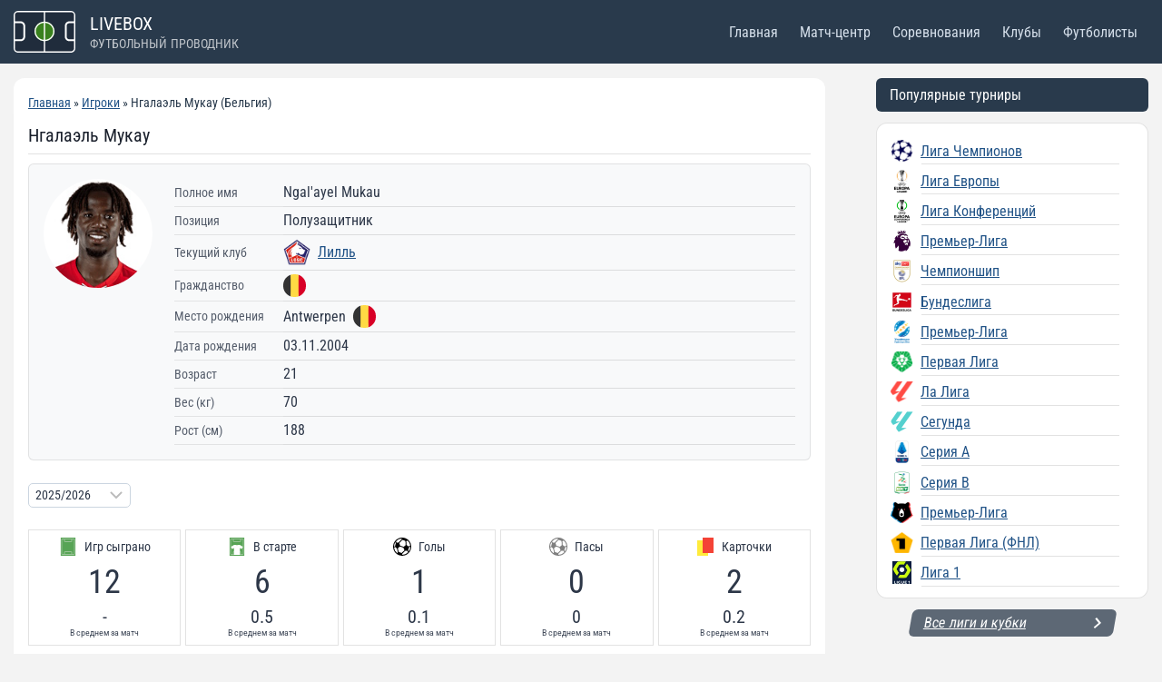

--- FILE ---
content_type: text/html; charset=UTF-8
request_url: https://livebox.su/player/ngalayel-mukau/
body_size: 37269
content:
<!doctype html>
<html lang="ru-RU" class="no-js" itemtype="https://schema.org/Blog" itemscope>
<head>
	<meta charset="UTF-8">
	<meta name="viewport" content="width=device-width, initial-scale=1, minimum-scale=1">
	<meta name='robots' content='index, follow, max-image-preview:large, max-snippet:-1, max-video-preview:-1' />
	<style>img:is([sizes="auto" i], [sizes^="auto," i]) { contain-intrinsic-size: 3000px 1500px }</style>
	
	<!-- This site is optimized with the Yoast SEO plugin v26.2 - https://yoast.com/wordpress/plugins/seo/ -->
	<title>Нгалаэль Мукау - футболист, Лилль: статистика сезона 2025/2026, результаты матчей и новости</title>
	<meta name="description" content="Футболист Нгалаэль Мукау - Лилль: статистика 2025/2026, фото и новости об игроке, результаты сыгранных матчей, где и в какой команде играет" />
	<link rel="canonical" href="https://livebox.su/player/ngalayel-mukau/" />
	<meta property="og:locale" content="ru_RU" />
	<meta property="og:type" content="article" />
	<meta property="og:title" content="Нгалаэль Мукау - футболист, Лилль: статистика сезона 2025/2026, результаты матчей и новости" />
	<meta property="og:description" content="Футболист Нгалаэль Мукау - Лилль: статистика 2025/2026, фото и новости об игроке, результаты сыгранных матчей, где и в какой команде играет" />
	<meta property="og:url" content="https://livebox.su/player/ngalayel-mukau/" />
	<meta property="og:site_name" content="Livebox" />
	<meta property="article:modified_time" content="2023-03-16T15:42:08+00:00" />
	<meta name="twitter:card" content="summary_large_image" />
	<meta name="twitter:site" content="@livebox32741363" />
	<script type="application/ld+json" class="yoast-schema-graph">{"@context":"https://schema.org","@graph":[{"@type":"WebPage","@id":"https://livebox.su/player/ngalayel-mukau/","url":"https://livebox.su/player/ngalayel-mukau/","name":"Нгалаэль Мукау - футболист: статистика игрока, фото и актуальные новости","isPartOf":{"@id":"https://livebox.su/#website"},"datePublished":"2023-03-15T19:01:29+00:00","dateModified":"2023-03-16T15:42:08+00:00","description":"Футболист Нгалаэль Мукау: подробная статистика игрока по матчам, фото футболиста и актуальные новости","breadcrumb":{"@id":"https://livebox.su/player/ngalayel-mukau/#breadcrumb"},"inLanguage":"ru-RU","potentialAction":[{"@type":"ReadAction","target":["https://livebox.su/player/ngalayel-mukau/"]}]},{"@type":"BreadcrumbList","@id":"https://livebox.su/player/ngalayel-mukau/#breadcrumb","itemListElement":[{"@type":"ListItem","position":1,"name":"Главная","item":"https://livebox.su/"},{"@type":"ListItem","position":2,"name":"Игроки","item":"https://livebox.su/player/"},{"@type":"ListItem","position":3,"name":"Нгалаэль Мукау"}]},{"@type":"WebSite","@id":"https://livebox.su/#website","url":"https://livebox.su/","name":"Livebox","description":"","publisher":{"@id":"https://livebox.su/#/schema/person/81ca9f3d9660c709ae9e4639d76f6aa0"},"potentialAction":[{"@type":"SearchAction","target":{"@type":"EntryPoint","urlTemplate":"https://livebox.su/?s={search_term_string}"},"query-input":{"@type":"PropertyValueSpecification","valueRequired":true,"valueName":"search_term_string"}}],"inLanguage":"ru-RU"},{"@type":["Person","Organization"],"@id":"https://livebox.su/#/schema/person/81ca9f3d9660c709ae9e4639d76f6aa0","name":"Валерий Поддубный","image":{"@type":"ImageObject","inLanguage":"ru-RU","@id":"https://livebox.su/#/schema/person/image/","url":"https://livebox.su/wp-content/uploads/2022/07/ezgif-1-ca84680f93.webp","contentUrl":"https://livebox.su/wp-content/uploads/2022/07/ezgif-1-ca84680f93.webp","width":1920,"height":1080,"caption":"Валерий Поддубный"},"logo":{"@id":"https://livebox.su/#/schema/person/image/"},"description":"Спортивный обозреватель, автор новостной ленты сайта livebox.su. Источниками большинства новостей являются официальные twitter, facebook и instagram аккаунты футбольных клубов и игроков, а также официальные сайты.","sameAs":["https://livebox.su/","https://www.pinterest.com/alexhlamov/","https://x.com/https://twitter.com/livebox32741363"]}]}</script>
	<!-- / Yoast SEO plugin. -->


			<script>document.documentElement.classList.remove( 'no-js' );</script>
			<script>
window._wpemojiSettings = {"baseUrl":"https:\/\/s.w.org\/images\/core\/emoji\/16.0.1\/72x72\/","ext":".png","svgUrl":"https:\/\/s.w.org\/images\/core\/emoji\/16.0.1\/svg\/","svgExt":".svg","source":{"concatemoji":"https:\/\/livebox.su\/wp-includes\/js\/wp-emoji-release.min.js?ver=6.8.3"}};
/*! This file is auto-generated */
!function(s,n){var o,i,e;function c(e){try{var t={supportTests:e,timestamp:(new Date).valueOf()};sessionStorage.setItem(o,JSON.stringify(t))}catch(e){}}function p(e,t,n){e.clearRect(0,0,e.canvas.width,e.canvas.height),e.fillText(t,0,0);var t=new Uint32Array(e.getImageData(0,0,e.canvas.width,e.canvas.height).data),a=(e.clearRect(0,0,e.canvas.width,e.canvas.height),e.fillText(n,0,0),new Uint32Array(e.getImageData(0,0,e.canvas.width,e.canvas.height).data));return t.every(function(e,t){return e===a[t]})}function u(e,t){e.clearRect(0,0,e.canvas.width,e.canvas.height),e.fillText(t,0,0);for(var n=e.getImageData(16,16,1,1),a=0;a<n.data.length;a++)if(0!==n.data[a])return!1;return!0}function f(e,t,n,a){switch(t){case"flag":return n(e,"\ud83c\udff3\ufe0f\u200d\u26a7\ufe0f","\ud83c\udff3\ufe0f\u200b\u26a7\ufe0f")?!1:!n(e,"\ud83c\udde8\ud83c\uddf6","\ud83c\udde8\u200b\ud83c\uddf6")&&!n(e,"\ud83c\udff4\udb40\udc67\udb40\udc62\udb40\udc65\udb40\udc6e\udb40\udc67\udb40\udc7f","\ud83c\udff4\u200b\udb40\udc67\u200b\udb40\udc62\u200b\udb40\udc65\u200b\udb40\udc6e\u200b\udb40\udc67\u200b\udb40\udc7f");case"emoji":return!a(e,"\ud83e\udedf")}return!1}function g(e,t,n,a){var r="undefined"!=typeof WorkerGlobalScope&&self instanceof WorkerGlobalScope?new OffscreenCanvas(300,150):s.createElement("canvas"),o=r.getContext("2d",{willReadFrequently:!0}),i=(o.textBaseline="top",o.font="600 32px Arial",{});return e.forEach(function(e){i[e]=t(o,e,n,a)}),i}function t(e){var t=s.createElement("script");t.src=e,t.defer=!0,s.head.appendChild(t)}"undefined"!=typeof Promise&&(o="wpEmojiSettingsSupports",i=["flag","emoji"],n.supports={everything:!0,everythingExceptFlag:!0},e=new Promise(function(e){s.addEventListener("DOMContentLoaded",e,{once:!0})}),new Promise(function(t){var n=function(){try{var e=JSON.parse(sessionStorage.getItem(o));if("object"==typeof e&&"number"==typeof e.timestamp&&(new Date).valueOf()<e.timestamp+604800&&"object"==typeof e.supportTests)return e.supportTests}catch(e){}return null}();if(!n){if("undefined"!=typeof Worker&&"undefined"!=typeof OffscreenCanvas&&"undefined"!=typeof URL&&URL.createObjectURL&&"undefined"!=typeof Blob)try{var e="postMessage("+g.toString()+"("+[JSON.stringify(i),f.toString(),p.toString(),u.toString()].join(",")+"));",a=new Blob([e],{type:"text/javascript"}),r=new Worker(URL.createObjectURL(a),{name:"wpTestEmojiSupports"});return void(r.onmessage=function(e){c(n=e.data),r.terminate(),t(n)})}catch(e){}c(n=g(i,f,p,u))}t(n)}).then(function(e){for(var t in e)n.supports[t]=e[t],n.supports.everything=n.supports.everything&&n.supports[t],"flag"!==t&&(n.supports.everythingExceptFlag=n.supports.everythingExceptFlag&&n.supports[t]);n.supports.everythingExceptFlag=n.supports.everythingExceptFlag&&!n.supports.flag,n.DOMReady=!1,n.readyCallback=function(){n.DOMReady=!0}}).then(function(){return e}).then(function(){var e;n.supports.everything||(n.readyCallback(),(e=n.source||{}).concatemoji?t(e.concatemoji):e.wpemoji&&e.twemoji&&(t(e.twemoji),t(e.wpemoji)))}))}((window,document),window._wpemojiSettings);
</script>
<style id='wp-emoji-styles-inline-css'>

	img.wp-smiley, img.emoji {
		display: inline !important;
		border: none !important;
		box-shadow: none !important;
		height: 1em !important;
		width: 1em !important;
		margin: 0 0.07em !important;
		vertical-align: -0.1em !important;
		background: none !important;
		padding: 0 !important;
	}
</style>
<style id='classic-theme-styles-inline-css'>
/*! This file is auto-generated */
.wp-block-button__link{color:#fff;background-color:#32373c;border-radius:9999px;box-shadow:none;text-decoration:none;padding:calc(.667em + 2px) calc(1.333em + 2px);font-size:1.125em}.wp-block-file__button{background:#32373c;color:#fff;text-decoration:none}
</style>
<style id='global-styles-inline-css'>
:root{--wp--preset--aspect-ratio--square: 1;--wp--preset--aspect-ratio--4-3: 4/3;--wp--preset--aspect-ratio--3-4: 3/4;--wp--preset--aspect-ratio--3-2: 3/2;--wp--preset--aspect-ratio--2-3: 2/3;--wp--preset--aspect-ratio--16-9: 16/9;--wp--preset--aspect-ratio--9-16: 9/16;--wp--preset--color--black: #000000;--wp--preset--color--cyan-bluish-gray: #abb8c3;--wp--preset--color--white: #ffffff;--wp--preset--color--pale-pink: #f78da7;--wp--preset--color--vivid-red: #cf2e2e;--wp--preset--color--luminous-vivid-orange: #ff6900;--wp--preset--color--luminous-vivid-amber: #fcb900;--wp--preset--color--light-green-cyan: #7bdcb5;--wp--preset--color--vivid-green-cyan: #00d084;--wp--preset--color--pale-cyan-blue: #8ed1fc;--wp--preset--color--vivid-cyan-blue: #0693e3;--wp--preset--color--vivid-purple: #9b51e0;--wp--preset--color--theme-palette-1: var(--global-palette1);--wp--preset--color--theme-palette-2: var(--global-palette2);--wp--preset--color--theme-palette-3: var(--global-palette3);--wp--preset--color--theme-palette-4: var(--global-palette4);--wp--preset--color--theme-palette-5: var(--global-palette5);--wp--preset--color--theme-palette-6: var(--global-palette6);--wp--preset--color--theme-palette-7: var(--global-palette7);--wp--preset--color--theme-palette-8: var(--global-palette8);--wp--preset--color--theme-palette-9: var(--global-palette9);--wp--preset--gradient--vivid-cyan-blue-to-vivid-purple: linear-gradient(135deg,rgba(6,147,227,1) 0%,rgb(155,81,224) 100%);--wp--preset--gradient--light-green-cyan-to-vivid-green-cyan: linear-gradient(135deg,rgb(122,220,180) 0%,rgb(0,208,130) 100%);--wp--preset--gradient--luminous-vivid-amber-to-luminous-vivid-orange: linear-gradient(135deg,rgba(252,185,0,1) 0%,rgba(255,105,0,1) 100%);--wp--preset--gradient--luminous-vivid-orange-to-vivid-red: linear-gradient(135deg,rgba(255,105,0,1) 0%,rgb(207,46,46) 100%);--wp--preset--gradient--very-light-gray-to-cyan-bluish-gray: linear-gradient(135deg,rgb(238,238,238) 0%,rgb(169,184,195) 100%);--wp--preset--gradient--cool-to-warm-spectrum: linear-gradient(135deg,rgb(74,234,220) 0%,rgb(151,120,209) 20%,rgb(207,42,186) 40%,rgb(238,44,130) 60%,rgb(251,105,98) 80%,rgb(254,248,76) 100%);--wp--preset--gradient--blush-light-purple: linear-gradient(135deg,rgb(255,206,236) 0%,rgb(152,150,240) 100%);--wp--preset--gradient--blush-bordeaux: linear-gradient(135deg,rgb(254,205,165) 0%,rgb(254,45,45) 50%,rgb(107,0,62) 100%);--wp--preset--gradient--luminous-dusk: linear-gradient(135deg,rgb(255,203,112) 0%,rgb(199,81,192) 50%,rgb(65,88,208) 100%);--wp--preset--gradient--pale-ocean: linear-gradient(135deg,rgb(255,245,203) 0%,rgb(182,227,212) 50%,rgb(51,167,181) 100%);--wp--preset--gradient--electric-grass: linear-gradient(135deg,rgb(202,248,128) 0%,rgb(113,206,126) 100%);--wp--preset--gradient--midnight: linear-gradient(135deg,rgb(2,3,129) 0%,rgb(40,116,252) 100%);--wp--preset--font-size--small: var(--global-font-size-small);--wp--preset--font-size--medium: var(--global-font-size-medium);--wp--preset--font-size--large: var(--global-font-size-large);--wp--preset--font-size--x-large: 42px;--wp--preset--font-size--larger: var(--global-font-size-larger);--wp--preset--font-size--xxlarge: var(--global-font-size-xxlarge);--wp--preset--spacing--20: 0.44rem;--wp--preset--spacing--30: 0.67rem;--wp--preset--spacing--40: 1rem;--wp--preset--spacing--50: 1.5rem;--wp--preset--spacing--60: 2.25rem;--wp--preset--spacing--70: 3.38rem;--wp--preset--spacing--80: 5.06rem;--wp--preset--shadow--natural: 6px 6px 9px rgba(0, 0, 0, 0.2);--wp--preset--shadow--deep: 12px 12px 50px rgba(0, 0, 0, 0.4);--wp--preset--shadow--sharp: 6px 6px 0px rgba(0, 0, 0, 0.2);--wp--preset--shadow--outlined: 6px 6px 0px -3px rgba(255, 255, 255, 1), 6px 6px rgba(0, 0, 0, 1);--wp--preset--shadow--crisp: 6px 6px 0px rgba(0, 0, 0, 1);}:where(.is-layout-flex){gap: 0.5em;}:where(.is-layout-grid){gap: 0.5em;}body .is-layout-flex{display: flex;}.is-layout-flex{flex-wrap: wrap;align-items: center;}.is-layout-flex > :is(*, div){margin: 0;}body .is-layout-grid{display: grid;}.is-layout-grid > :is(*, div){margin: 0;}:where(.wp-block-columns.is-layout-flex){gap: 2em;}:where(.wp-block-columns.is-layout-grid){gap: 2em;}:where(.wp-block-post-template.is-layout-flex){gap: 1.25em;}:where(.wp-block-post-template.is-layout-grid){gap: 1.25em;}.has-black-color{color: var(--wp--preset--color--black) !important;}.has-cyan-bluish-gray-color{color: var(--wp--preset--color--cyan-bluish-gray) !important;}.has-white-color{color: var(--wp--preset--color--white) !important;}.has-pale-pink-color{color: var(--wp--preset--color--pale-pink) !important;}.has-vivid-red-color{color: var(--wp--preset--color--vivid-red) !important;}.has-luminous-vivid-orange-color{color: var(--wp--preset--color--luminous-vivid-orange) !important;}.has-luminous-vivid-amber-color{color: var(--wp--preset--color--luminous-vivid-amber) !important;}.has-light-green-cyan-color{color: var(--wp--preset--color--light-green-cyan) !important;}.has-vivid-green-cyan-color{color: var(--wp--preset--color--vivid-green-cyan) !important;}.has-pale-cyan-blue-color{color: var(--wp--preset--color--pale-cyan-blue) !important;}.has-vivid-cyan-blue-color{color: var(--wp--preset--color--vivid-cyan-blue) !important;}.has-vivid-purple-color{color: var(--wp--preset--color--vivid-purple) !important;}.has-black-background-color{background-color: var(--wp--preset--color--black) !important;}.has-cyan-bluish-gray-background-color{background-color: var(--wp--preset--color--cyan-bluish-gray) !important;}.has-white-background-color{background-color: var(--wp--preset--color--white) !important;}.has-pale-pink-background-color{background-color: var(--wp--preset--color--pale-pink) !important;}.has-vivid-red-background-color{background-color: var(--wp--preset--color--vivid-red) !important;}.has-luminous-vivid-orange-background-color{background-color: var(--wp--preset--color--luminous-vivid-orange) !important;}.has-luminous-vivid-amber-background-color{background-color: var(--wp--preset--color--luminous-vivid-amber) !important;}.has-light-green-cyan-background-color{background-color: var(--wp--preset--color--light-green-cyan) !important;}.has-vivid-green-cyan-background-color{background-color: var(--wp--preset--color--vivid-green-cyan) !important;}.has-pale-cyan-blue-background-color{background-color: var(--wp--preset--color--pale-cyan-blue) !important;}.has-vivid-cyan-blue-background-color{background-color: var(--wp--preset--color--vivid-cyan-blue) !important;}.has-vivid-purple-background-color{background-color: var(--wp--preset--color--vivid-purple) !important;}.has-black-border-color{border-color: var(--wp--preset--color--black) !important;}.has-cyan-bluish-gray-border-color{border-color: var(--wp--preset--color--cyan-bluish-gray) !important;}.has-white-border-color{border-color: var(--wp--preset--color--white) !important;}.has-pale-pink-border-color{border-color: var(--wp--preset--color--pale-pink) !important;}.has-vivid-red-border-color{border-color: var(--wp--preset--color--vivid-red) !important;}.has-luminous-vivid-orange-border-color{border-color: var(--wp--preset--color--luminous-vivid-orange) !important;}.has-luminous-vivid-amber-border-color{border-color: var(--wp--preset--color--luminous-vivid-amber) !important;}.has-light-green-cyan-border-color{border-color: var(--wp--preset--color--light-green-cyan) !important;}.has-vivid-green-cyan-border-color{border-color: var(--wp--preset--color--vivid-green-cyan) !important;}.has-pale-cyan-blue-border-color{border-color: var(--wp--preset--color--pale-cyan-blue) !important;}.has-vivid-cyan-blue-border-color{border-color: var(--wp--preset--color--vivid-cyan-blue) !important;}.has-vivid-purple-border-color{border-color: var(--wp--preset--color--vivid-purple) !important;}.has-vivid-cyan-blue-to-vivid-purple-gradient-background{background: var(--wp--preset--gradient--vivid-cyan-blue-to-vivid-purple) !important;}.has-light-green-cyan-to-vivid-green-cyan-gradient-background{background: var(--wp--preset--gradient--light-green-cyan-to-vivid-green-cyan) !important;}.has-luminous-vivid-amber-to-luminous-vivid-orange-gradient-background{background: var(--wp--preset--gradient--luminous-vivid-amber-to-luminous-vivid-orange) !important;}.has-luminous-vivid-orange-to-vivid-red-gradient-background{background: var(--wp--preset--gradient--luminous-vivid-orange-to-vivid-red) !important;}.has-very-light-gray-to-cyan-bluish-gray-gradient-background{background: var(--wp--preset--gradient--very-light-gray-to-cyan-bluish-gray) !important;}.has-cool-to-warm-spectrum-gradient-background{background: var(--wp--preset--gradient--cool-to-warm-spectrum) !important;}.has-blush-light-purple-gradient-background{background: var(--wp--preset--gradient--blush-light-purple) !important;}.has-blush-bordeaux-gradient-background{background: var(--wp--preset--gradient--blush-bordeaux) !important;}.has-luminous-dusk-gradient-background{background: var(--wp--preset--gradient--luminous-dusk) !important;}.has-pale-ocean-gradient-background{background: var(--wp--preset--gradient--pale-ocean) !important;}.has-electric-grass-gradient-background{background: var(--wp--preset--gradient--electric-grass) !important;}.has-midnight-gradient-background{background: var(--wp--preset--gradient--midnight) !important;}.has-small-font-size{font-size: var(--wp--preset--font-size--small) !important;}.has-medium-font-size{font-size: var(--wp--preset--font-size--medium) !important;}.has-large-font-size{font-size: var(--wp--preset--font-size--large) !important;}.has-x-large-font-size{font-size: var(--wp--preset--font-size--x-large) !important;}
:where(.wp-block-post-template.is-layout-flex){gap: 1.25em;}:where(.wp-block-post-template.is-layout-grid){gap: 1.25em;}
:where(.wp-block-columns.is-layout-flex){gap: 2em;}:where(.wp-block-columns.is-layout-grid){gap: 2em;}
:root :where(.wp-block-pullquote){font-size: 1.5em;line-height: 1.6;}
</style>
<link rel='stylesheet' id='kadence-global-css' href='https://livebox.su/wp-content/themes/kadence/assets/css/global.min.css?ver=1.2.13' media='all' />
<style id='kadence-global-inline-css'>
/* Kadence Base CSS */
:root{--global-palette1:#2B6CB0;--global-palette2:#215387;--global-palette3:#1A202C;--global-palette4:#2D3748;--global-palette5:#4A5568;--global-palette6:#718096;--global-palette7:#EDF2F7;--global-palette8:#F7FAFC;--global-palette9:#ffffff;--global-palette9rgb:255, 255, 255;--global-palette-highlight:var(--global-palette2);--global-palette-highlight-alt:var(--global-palette1);--global-palette-highlight-alt2:#cd1a1a;--global-palette-btn-bg:var(--global-palette1);--global-palette-btn-bg-hover:var(--global-palette2);--global-palette-btn:var(--global-palette9);--global-palette-btn-hover:var(--global-palette9);--global-body-font-family:'Roboto Condensed', sans-serif;--global-heading-font-family:inherit;--global-primary-nav-font-family:inherit;--global-fallback-font:sans-serif;--global-display-fallback-font:sans-serif;--global-content-width:1344px;--global-content-narrow-width:842px;--global-content-edge-padding:15px;--global-content-boxed-padding:1rem;--global-calc-content-width:calc(1344px - var(--global-content-edge-padding) - var(--global-content-edge-padding) );--wp--style--global--content-size:var(--global-calc-content-width);}.wp-site-blocks{--global-vw:calc( 100vw - ( 0.5 * var(--scrollbar-offset)));}body{background:#f3f3f3;}body, input, select, optgroup, textarea{font-style:normal;font-weight:normal;font-size:16px;line-height:1.6;font-family:var(--global-body-font-family);color:var(--global-palette4);}.content-bg, body.content-style-unboxed .site{background:var(--global-palette9);}h1,h2,h3,h4,h5,h6{font-family:var(--global-heading-font-family);}h1{font-style:normal;font-weight:normal;font-size:32px;line-height:1.5;color:var(--global-palette3);}h2{font-style:normal;font-weight:normal;font-size:28px;line-height:1.5;color:var(--global-palette3);}h3{font-style:normal;font-weight:normal;font-size:24px;line-height:1.5;color:var(--global-palette3);}h4{font-style:normal;font-weight:normal;font-size:22px;line-height:1.5;color:var(--global-palette4);}h5{font-style:normal;font-weight:normal;font-size:20px;line-height:1.5;color:var(--global-palette4);}h6{font-style:normal;font-weight:normal;font-size:18px;line-height:1.5;color:var(--global-palette5);}.entry-hero .kadence-breadcrumbs{max-width:1344px;}.site-container, .site-header-row-layout-contained, .site-footer-row-layout-contained, .entry-hero-layout-contained, .comments-area, .alignfull > .wp-block-cover__inner-container, .alignwide > .wp-block-cover__inner-container{max-width:var(--global-content-width);}.content-width-narrow .content-container.site-container, .content-width-narrow .hero-container.site-container{max-width:var(--global-content-narrow-width);}@media all and (min-width: 1574px){.wp-site-blocks .content-container  .alignwide{margin-left:-115px;margin-right:-115px;width:unset;max-width:unset;}}@media all and (min-width: 1102px){.content-width-narrow .wp-site-blocks .content-container .alignwide{margin-left:-130px;margin-right:-130px;width:unset;max-width:unset;}}.content-style-boxed .wp-site-blocks .entry-content .alignwide{margin-left:calc( -1 * var( --global-content-boxed-padding ) );margin-right:calc( -1 * var( --global-content-boxed-padding ) );}.content-area{margin-top:1rem;margin-bottom:1rem;}@media all and (max-width: 1024px){.content-area{margin-top:1rem;margin-bottom:1rem;}}@media all and (max-width: 767px){.content-area{margin-top:0rem;margin-bottom:0rem;}}@media all and (max-width: 1024px){:root{--global-content-boxed-padding:1rem;}}@media all and (max-width: 767px){:root{--global-content-boxed-padding:1rem;}}.entry-content-wrap{padding:1rem;}@media all and (max-width: 1024px){.entry-content-wrap{padding:1rem;}}@media all and (max-width: 767px){.entry-content-wrap{padding:1rem;}}.entry.single-entry{box-shadow:0px 15px 15px -10px rgba(0,0,0,0.05);border-radius:12px 12px 12px 12px;}.entry.loop-entry{box-shadow:0px 15px 15px -10px rgba(0,0,0,0.05);}.loop-entry .entry-content-wrap{padding:1rem;}@media all and (max-width: 1024px){.loop-entry .entry-content-wrap{padding:1rem;}}@media all and (max-width: 767px){.loop-entry .entry-content-wrap{padding:1rem;}}.has-sidebar:not(.has-left-sidebar) .content-container{grid-template-columns:1fr 300px;}.has-sidebar.has-left-sidebar .content-container{grid-template-columns:300px 1fr;}.primary-sidebar.widget-area .widget{margin-bottom:1em;font-style:normal;font-weight:normal;font-size:16px;color:var(--global-palette4);}.primary-sidebar.widget-area .widget-title{font-style:normal;font-weight:normal;font-size:18px;line-height:1.5;color:var(--global-palette3);}button, .button, .wp-block-button__link, input[type="button"], input[type="reset"], input[type="submit"], .fl-button, .elementor-button-wrapper .elementor-button, .wc-block-components-checkout-place-order-button, .wc-block-cart__submit{box-shadow:0px 0px 0px -7px rgba(0,0,0,0);}button:hover, button:focus, button:active, .button:hover, .button:focus, .button:active, .wp-block-button__link:hover, .wp-block-button__link:focus, .wp-block-button__link:active, input[type="button"]:hover, input[type="button"]:focus, input[type="button"]:active, input[type="reset"]:hover, input[type="reset"]:focus, input[type="reset"]:active, input[type="submit"]:hover, input[type="submit"]:focus, input[type="submit"]:active, .elementor-button-wrapper .elementor-button:hover, .elementor-button-wrapper .elementor-button:focus, .elementor-button-wrapper .elementor-button:active, .wc-block-cart__submit:hover{box-shadow:0px 15px 25px -7px rgba(0,0,0,0.1);}.kb-button.kb-btn-global-outline.kb-btn-global-inherit{padding-top:calc(px - 2px);padding-right:calc(px - 2px);padding-bottom:calc(px - 2px);padding-left:calc(px - 2px);}@media all and (min-width: 1025px){.transparent-header .entry-hero .entry-hero-container-inner{padding-top:70px;}}@media all and (max-width: 1024px){.mobile-transparent-header .entry-hero .entry-hero-container-inner{padding-top:70px;}}@media all and (max-width: 767px){.mobile-transparent-header .entry-hero .entry-hero-container-inner{padding-top:70px;}}#kt-scroll-up-reader, #kt-scroll-up{border:0px none currentColor;border-radius:5px 5px 5px 5px;background:#41aff8;bottom:30px;font-size:1.3em;padding:0.4em 0.4em 0.4em 0.4em;}#kt-scroll-up-reader.scroll-up-side-right, #kt-scroll-up.scroll-up-side-right{right:30px;}#kt-scroll-up-reader.scroll-up-side-left, #kt-scroll-up.scroll-up-side-left{left:30px;}@media all and (max-width: 1024px){#kt-scroll-up-reader, #kt-scroll-up{bottom:30px;font-size:1.3em;}#kt-scroll-up-reader.scroll-up-side-right, #kt-scroll-up.scroll-up-side-right{right:40px;}#kt-scroll-up-reader.scroll-up-side-left, #kt-scroll-up.scroll-up-side-left{left:40px;}}@media all and (max-width: 767px){#kt-scroll-up-reader, #kt-scroll-up{bottom:30px;font-size:1.3em;}#kt-scroll-up-reader.scroll-up-side-right, #kt-scroll-up.scroll-up-side-right{right:20px;}#kt-scroll-up-reader.scroll-up-side-left, #kt-scroll-up.scroll-up-side-left{left:20px;}}
/* Kadence Header CSS */
@media all and (max-width: 1024px){.mobile-transparent-header #masthead{position:absolute;left:0px;right:0px;z-index:100;}.kadence-scrollbar-fixer.mobile-transparent-header #masthead{right:var(--scrollbar-offset,0);}.mobile-transparent-header #masthead, .mobile-transparent-header .site-top-header-wrap .site-header-row-container-inner, .mobile-transparent-header .site-main-header-wrap .site-header-row-container-inner, .mobile-transparent-header .site-bottom-header-wrap .site-header-row-container-inner{background:transparent;}.site-header-row-tablet-layout-fullwidth, .site-header-row-tablet-layout-standard{padding:0px;}}@media all and (min-width: 1025px){.transparent-header #masthead{position:absolute;left:0px;right:0px;z-index:100;}.transparent-header.kadence-scrollbar-fixer #masthead{right:var(--scrollbar-offset,0);}.transparent-header #masthead, .transparent-header .site-top-header-wrap .site-header-row-container-inner, .transparent-header .site-main-header-wrap .site-header-row-container-inner, .transparent-header .site-bottom-header-wrap .site-header-row-container-inner{background:transparent;}}.site-branding a.brand img{max-width:68px;}.site-branding a.brand img.svg-logo-image{width:68px;}.site-branding{padding:0px 0px 0px 0px;}#masthead, #masthead .kadence-sticky-header.item-is-fixed:not(.item-at-start):not(.site-header-row-container):not(.site-main-header-wrap), #masthead .kadence-sticky-header.item-is-fixed:not(.item-at-start) > .site-header-row-container-inner{background:#ffffff;}.site-main-header-wrap .site-header-row-container-inner{background:#293a4c;}.site-main-header-inner-wrap{min-height:70px;}.header-navigation[class*="header-navigation-style-underline"] .header-menu-container.primary-menu-container>ul>li>a:after{width:calc( 100% - 1.5em);}.main-navigation .primary-menu-container > ul > li.menu-item > a{padding-left:calc(1.5em / 2);padding-right:calc(1.5em / 2);color:#d5dfea;}.main-navigation .primary-menu-container > ul > li.menu-item .dropdown-nav-special-toggle{right:calc(1.5em / 2);}.main-navigation .primary-menu-container > ul li.menu-item > a{font-style:normal;font-weight:normal;font-size:16px;}.main-navigation .primary-menu-container > ul > li.menu-item > a:hover{color:#9ba8b3;}.main-navigation .primary-menu-container > ul > li.menu-item.current-menu-item > a{color:#5eb4f6;background:#17212b;}.header-navigation .header-menu-container ul ul.sub-menu, .header-navigation .header-menu-container ul ul.submenu{background:var(--global-palette3);box-shadow:0px 2px 13px 0px rgba(0,0,0,0.1);}.header-navigation .header-menu-container ul ul li.menu-item, .header-menu-container ul.menu > li.kadence-menu-mega-enabled > ul > li.menu-item > a{border-bottom:1px solid rgba(255,255,255,0.1);}.header-navigation .header-menu-container ul ul li.menu-item > a{width:200px;padding-top:1em;padding-bottom:1em;color:var(--global-palette8);font-size:12px;}.header-navigation .header-menu-container ul ul li.menu-item > a:hover{color:var(--global-palette9);background:var(--global-palette4);}.header-navigation .header-menu-container ul ul li.menu-item.current-menu-item > a{color:var(--global-palette9);background:var(--global-palette4);}.mobile-toggle-open-container .menu-toggle-open, .mobile-toggle-open-container .menu-toggle-open:focus{color:#cbd7e5;padding:0.4em 0.6em 0.4em 0.6em;font-size:14px;}.mobile-toggle-open-container .menu-toggle-open.menu-toggle-style-bordered{border:1px solid currentColor;}.mobile-toggle-open-container .menu-toggle-open .menu-toggle-icon{font-size:24px;}.mobile-toggle-open-container .menu-toggle-open:hover, .mobile-toggle-open-container .menu-toggle-open:focus-visible{color:#8293a1;}.mobile-navigation ul li{font-style:normal;font-weight:normal;font-size:15px;}.mobile-navigation ul li a{padding-top:1em;padding-bottom:1em;}.mobile-navigation ul li > a, .mobile-navigation ul li.menu-item-has-children > .drawer-nav-drop-wrap{color:var(--global-palette8);}.mobile-navigation ul li.current-menu-item > a, .mobile-navigation ul li.current-menu-item.menu-item-has-children > .drawer-nav-drop-wrap{color:#d5dfea;}.mobile-navigation ul li.menu-item-has-children .drawer-nav-drop-wrap, .mobile-navigation ul li:not(.menu-item-has-children) a{border-bottom:1px solid rgba(255,255,255,0.1);}.mobile-navigation:not(.drawer-navigation-parent-toggle-true) ul li.menu-item-has-children .drawer-nav-drop-wrap button{border-left:1px solid rgba(255,255,255,0.1);}#mobile-drawer .drawer-inner, #mobile-drawer.popup-drawer-layout-fullwidth.popup-drawer-animation-slice .pop-portion-bg, #mobile-drawer.popup-drawer-layout-fullwidth.popup-drawer-animation-slice.pop-animated.show-drawer .drawer-inner{background:#293a4c;}#mobile-drawer .drawer-header .drawer-toggle{padding:0.6em 0.15em 0.6em 0.15em;font-size:24px;}
/* Kadence Footer CSS */
.site-top-footer-wrap .site-footer-row-container-inner{background:#293a4c;}.site-footer .site-top-footer-wrap a:not(.button):not(.wp-block-button__link):not(.wp-element-button){color:#dde5ee;}.site-footer .site-top-footer-wrap a:not(.button):not(.wp-block-button__link):not(.wp-element-button):hover{color:#9ba8b3;}.site-top-footer-inner-wrap{padding-top:20px;padding-bottom:20px;grid-column-gap:10px;grid-row-gap:10px;}.site-top-footer-inner-wrap .widget{margin-bottom:10px;}.site-top-footer-inner-wrap .site-footer-section:not(:last-child):after{right:calc(-10px / 2);}
</style>
<link rel='stylesheet' id='kadence-header-css' href='https://livebox.su/wp-content/themes/kadence/assets/css/header.min.css?ver=1.2.13' media='all' />
<link rel='stylesheet' id='kadence-content-css' href='https://livebox.su/wp-content/themes/kadence/assets/css/content.min.css?ver=1.2.13' media='all' />
<link rel='stylesheet' id='kadence-sidebar-css' href='https://livebox.su/wp-content/themes/kadence/assets/css/sidebar.min.css?ver=1.2.13' media='all' />
<link rel='stylesheet' id='kadence-related-posts-css' href='https://livebox.su/wp-content/themes/kadence/assets/css/related-posts.min.css?ver=1.2.13' media='all' />
<link rel='stylesheet' id='kad-splide-css' href='https://livebox.su/wp-content/themes/kadence/assets/css/kadence-splide.min.css?ver=1.2.13' media='all' />
<link rel='stylesheet' id='kadence-footer-css' href='https://livebox.su/wp-content/themes/kadence/assets/css/footer.min.css?ver=1.2.13' media='all' />
<link rel='stylesheet' id='anwp-fl-premium-styles-css' href='https://livebox.su/wp-content/plugins/football-leagues-by-anwppro-premium-premium/public/css/styles.min.css?ver=0.16.11' media='all' />
<link rel='stylesheet' id='anwpfl_styles-css' href='https://livebox.su/wp-content/plugins/football-leagues-by-anwppro/public/css/styles.min.css?ver=0.16.11' media='all' />
<style id='kadence-blocks-global-variables-inline-css'>
:root {--global-kb-font-size-sm:clamp(0.8rem, 0.73rem + 0.217vw, 0.9rem);--global-kb-font-size-md:clamp(1.1rem, 0.995rem + 0.326vw, 1.25rem);--global-kb-font-size-lg:clamp(1.75rem, 1.576rem + 0.543vw, 2rem);--global-kb-font-size-xl:clamp(2.25rem, 1.728rem + 1.63vw, 3rem);--global-kb-font-size-xxl:clamp(2.5rem, 1.456rem + 3.26vw, 4rem);--global-kb-font-size-xxxl:clamp(2.75rem, 0.489rem + 7.065vw, 6rem);}
</style>
<script src="https://livebox.su/wp-content/plugins/football-leagues-by-anwppro/vendor/micromodal/micromodal.min.js?ver=0.4.10" id="micromodal-js"></script>
<link rel="https://api.w.org/" href="https://livebox.su/wp-json/" /><link rel="preload" href="https://livebox.su/wp-content/fonts/roboto-condensed/ieVo2ZhZI2eCN5jzbjEETS9weq8-_d6T_POl0fRJeyWyosBO5Xw.woff2" as="font" type="font/woff2" crossorigin><link rel='stylesheet' id='kadence-fonts-css' href='https://livebox.su/wp-content/fonts/9fbaa3411b9f6a2a59d9def34a4f581f.css?ver=1.2.13' media='all' />
<link rel="icon" href="https://livebox.su/wp-content/uploads/2024/01/cropped-fav-x-32x32.png" sizes="32x32" />
<link rel="icon" href="https://livebox.su/wp-content/uploads/2024/01/cropped-fav-x-192x192.png" sizes="192x192" />
<link rel="apple-touch-icon" href="https://livebox.su/wp-content/uploads/2024/01/cropped-fav-x-180x180.png" />
<meta name="msapplication-TileImage" content="https://livebox.su/wp-content/uploads/2024/01/cropped-fav-x-270x270.png" />
	<!-- Google tag (gtag.js) -->
<script async src="https://www.googletagmanager.com/gtag/js?id=G-PLFQPJK0CG"></script>
<script>
  window.dataLayer = window.dataLayer || [];
  function gtag(){dataLayer.push(arguments);}
  gtag('js', new Date());

  gtag('config', 'G-PLFQPJK0CG');
</script>
</head>

<body class="wp-singular anwp_player-template-default single single-anwp_player postid-312601 wp-custom-logo wp-embed-responsive wp-theme-kadence theme--kadence footer-on-bottom hide-focus-outline link-style-standard has-sidebar has-sticky-sidebar-widget content-title-style-normal content-width-normal content-style-boxed content-vertical-padding-show non-transparent-header mobile-non-transparent-header">
<div id="wrapper" class="site wp-site-blocks">
			<a class="skip-link screen-reader-text scroll-ignore" href="#main">Перейти к содержимому</a>
		<header id="masthead" class="site-header" role="banner" itemtype="https://schema.org/WPHeader" itemscope>
	<div id="main-header" class="site-header-wrap">
		<div class="site-header-inner-wrap">
			<div class="site-header-upper-wrap">
				<div class="site-header-upper-inner-wrap">
					<div class="site-main-header-wrap site-header-row-container site-header-focus-item site-header-row-layout-standard" data-section="kadence_customizer_header_main">
	<div class="site-header-row-container-inner">
				<div class="site-container">
			<div class="site-main-header-inner-wrap site-header-row site-header-row-has-sides site-header-row-no-center">
									<div class="site-header-main-section-left site-header-section site-header-section-left">
						<div class="site-header-item site-header-focus-item" data-section="title_tagline">
	<div class="site-branding branding-layout-standard site-brand-logo-only"><a class="brand has-logo-image" href="https://livebox.su/" rel="home"><img src="https://livebox.su/wp-content/uploads/2024/01/logo-1.svg" class="custom-logo svg-logo-image" alt="livebox.su" decoding="async" /></a></div></div><!-- data-section="title_tagline" -->
<div class="site-header-item site-header-focus-item" data-section="kadence_customizer_header_html">
	<div class="header-html inner-link-style-normal"><div class="header-html-inner"><div class="sub-site-branding">
<div>Livebox</div>
<div>Футбольный проводник</div>
</div>
</div></div></div><!-- data-section="header_html" -->
					</div>
																	<div class="site-header-main-section-right site-header-section site-header-section-right">
						<div class="site-header-item site-header-focus-item site-header-item-main-navigation header-navigation-layout-stretch-false header-navigation-layout-fill-stretch-false" data-section="kadence_customizer_primary_navigation">
		<nav id="site-navigation" class="main-navigation header-navigation nav--toggle-sub header-navigation-style-fullheight header-navigation-dropdown-animation-none" role="navigation" aria-label="Основная навигация">
				<div class="primary-menu-container header-menu-container">
			<ul id="primary-menu" class="menu"><li id="menu-item-444981" class="menu-item menu-item-type-custom menu-item-object-custom menu-item-444981"><a href="/">Главная</a></li>
<li id="menu-item-10793" class="menu-item menu-item-type-custom menu-item-object-custom menu-item-10793"><a href="https://livebox.su/matchi/">Матч-центр</a></li>
<li id="menu-item-20059" class="menu-item menu-item-type-custom menu-item-object-custom menu-item-20059"><a href="https://livebox.su/competitions/">Соревнования</a></li>
<li id="menu-item-141021" class="menu-item menu-item-type-post_type menu-item-object-page menu-item-141021"><a href="https://livebox.su/clubs/">Клубы</a></li>
<li id="menu-item-140998" class="menu-item menu-item-type-post_type menu-item-object-page menu-item-140998"><a href="https://livebox.su/players/">Футболисты</a></li>
</ul>		</div>
	</nav><!-- #site-navigation -->
	</div><!-- data-section="primary_navigation" -->
					</div>
							</div>
		</div>
	</div>
</div>
				</div>
			</div>
					</div>
	</div>
	
<div id="mobile-header" class="site-mobile-header-wrap">
	<div class="site-header-inner-wrap">
		<div class="site-header-upper-wrap">
			<div class="site-header-upper-inner-wrap">
			<div class="site-main-header-wrap site-header-focus-item site-header-row-layout-standard site-header-row-tablet-layout-default site-header-row-mobile-layout-default ">
	<div class="site-header-row-container-inner">
		<div class="site-container">
			<div class="site-main-header-inner-wrap site-header-row site-header-row-has-sides site-header-row-no-center">
									<div class="site-header-main-section-left site-header-section site-header-section-left">
						<div class="site-header-item site-header-focus-item" data-section="title_tagline">
	<div class="site-branding mobile-site-branding branding-layout-standard branding-tablet-layout-inherit site-brand-logo-only branding-mobile-layout-inherit"><a class="brand has-logo-image" href="https://livebox.su/" rel="home"><img src="https://livebox.su/wp-content/uploads/2024/01/logo-1.svg" class="custom-logo svg-logo-image" alt="livebox.su" decoding="async" /></a></div></div><!-- data-section="title_tagline" -->
<div class="site-header-item site-header-focus-item" data-section="kadence_customizer_mobile_html">
	<div class="mobile-html inner-link-style-normal"><div class="mobile-html-inner"><div class="sub-site-branding">
<div>Livebox</div>
<div>Футбольный проводник</div>
</div>
</div></div></div><!-- data-section="mobile_html" -->
					</div>
																	<div class="site-header-main-section-right site-header-section site-header-section-right">
						<div class="site-header-item site-header-focus-item site-header-item-navgation-popup-toggle" data-section="kadence_customizer_mobile_trigger">
		<div class="mobile-toggle-open-container">
						<button id="mobile-toggle" class="menu-toggle-open drawer-toggle menu-toggle-style-default" aria-label="Открыть меню" data-toggle-target="#mobile-drawer" data-toggle-body-class="showing-popup-drawer-from-right" aria-expanded="false" data-set-focus=".menu-toggle-close"
					>
						<span class="menu-toggle-icon"><span class="kadence-svg-iconset"><svg aria-hidden="true" class="kadence-svg-icon kadence-menu-svg" fill="currentColor" version="1.1" xmlns="http://www.w3.org/2000/svg" width="24" height="24" viewBox="0 0 24 24"><title>Открыть меню</title><path d="M3 13h18c0.552 0 1-0.448 1-1s-0.448-1-1-1h-18c-0.552 0-1 0.448-1 1s0.448 1 1 1zM3 7h18c0.552 0 1-0.448 1-1s-0.448-1-1-1h-18c-0.552 0-1 0.448-1 1s0.448 1 1 1zM3 19h18c0.552 0 1-0.448 1-1s-0.448-1-1-1h-18c-0.552 0-1 0.448-1 1s0.448 1 1 1z"></path>
				</svg></span></span>
		</button>
	</div>
	</div><!-- data-section="mobile_trigger" -->
					</div>
							</div>
		</div>
	</div>
</div>
			</div>
		</div>
			</div>
</div>
</header><!-- #masthead -->

	<div id="inner-wrap" class="wrap kt-clear">
		<div id="primary" class="content-area">
	<div class="content-container site-container">
		<main id="main" class="site-main" role="main">
						<div class="content-wrap">
				<article id="post-312601" class="entry content-bg single-entry post-312601 anwp_player type-anwp_player status-publish hentry">
	<div class="entry-content-wrap">
		<header class="entry-header anwp_player-title title-align-inherit title-tablet-align-inherit title-mobile-align-inherit">
	</header><!-- .entry-header -->

<div class="entry-content single-content">
			<div class="anwp-b-wrap anwp-fl-builder  player player__inner player-id-312601" >
							<div class="anwp-fl-builder__top anwp-row">
					<div class="anwp-fl-builder-block anwp-col-12 " style=""><div class="anwp-block-content"><div class="bread_clubs"><a href="/">Главная</a> » <a href="/players/">Игроки</a> » Нгалаэль Мукау (Бельгия)
</div>
<h1 class="entry-title">Нгалаэль Мукау</h1></div></div><div class="anwp-fl-builder-block anwp-col-12 mb-4 " style=""><div class="player-header anwp-section d-sm-flex anwp-bg-light p-3">

			<div class="player-header__photo-wrapper player-header__photo-wrapper-caption anwp-flex-sm-none anwp-text-center mr-sm-4 mb-3 mb-sm-0">
							<img width="150" height="150" src="https://livebox.su/wp-content/uploads/2025/09/375598.png" class="anwp-object-contain anwp-w-120 anwp-h-120 player-header__photo player-header__photo-w-caption" alt="" />			
					</div>
	
	<div class="anwp-flex-auto player-header__inner">
		<div class="anwp-grid-table player-header__options anwp-text-base anwp-border-light">

							<div class="player-header__option__full_name player-header__option-title anwp-text-sm">
					Полное имя				</div>
				<div class="player-header__option__full_name player-header__option-value">
					Ngal&#039;ayel Mukau				</div>
			
							<div class="player-header__option__position player-header__option-title anwp-text-sm">
					Позиция				</div>
				<div class="player-header__option__position player-header__option-value">
					Полузащитник				</div>
			
			
							<div class="player-header__option__club_id player-header__option-title anwp-text-sm">
					Текущий клуб				</div>
				<div class="player-header__option__club_id player-header__option-value">
					<div class="d-flex align-items-center">
													<img loading="lazy" width="30" height="30" class="mr-2 anwp-object-contain anwp-w-30 anwp-h-30" src="https://livebox.su/wp-content/uploads/2021/08/ezgif-6-00a141652627.webp" alt="club logo">
												<a class="anwp-leading-1-25" href="https://livebox.su/club/lille/">Лилль</a>
					</div>
				</div>
			
							<div class="player-header__option__nationality player-header__option-title anwp-text-sm">
					Гражданство				</div>
				<div class="player-header__option__nationality player-header__option-value">
						<svg class="fl-flag--rounded "
			data-toggle="anwp-tooltip" data-tippy-content="Бельгия"
			width="25" height="25">
		<use xlink:href="https://livebox.su/wp-content/plugins/football-leagues-by-anwppro/public/img/flags-v1.svg#fl-flag--be"></use>
	</svg>
					</div>
			
							<div class="player-header__option__place_of_birth player-header__option-title anwp-text-sm">
					Место рождения				</div>
				<div class="player-header__option__place_of_birth player-header__option-value">
					<div class="d-flex align-items-center">
						Antwerpen	<svg class="fl-flag--rounded ml-2"
			data-toggle="anwp-tooltip" data-tippy-content="Бельгия"
			width="25" height="25">
		<use xlink:href="https://livebox.su/wp-content/plugins/football-leagues-by-anwppro/public/img/flags-v1.svg#fl-flag--be"></use>
	</svg>
						</div>
				</div>
			
							<div class="player-header__option__birth_date player-header__option-title anwp-text-sm">
					Дата рождения				</div>
				<div class="player-header__option__birth_date player-header__option-value">
					03.11.2004				</div>
									<div class="player-header__option__age player-header__option-title anwp-text-sm">
						Возраст					</div>
					<div class="player-header__option__age player-header__option-value">
						21					</div>
							
			
							<div class="player-header__option__weight player-header__option-title anwp-text-sm">
					Вес (кг)				</div>
				<div class="player-header__option__weight player-header__option-value">
					70				</div>
			
							<div class="player-header__option__height player-header__option-title anwp-text-sm">
					Рост (см)				</div>
				<div class="player-header__option__height player-header__option-value">
					188				</div>
			
			
					</div>
	</div>
</div>
<div class="anwp-fl-season-selector ">
				<select class="anwp-fl-season-dropdown anwp-text-sm ">
									<option  data-href="/player/ngalayel-mukau/?season=all" value="all">Все Сезоны</option>
									<option  selected='selected' data-href="/player/ngalayel-mukau/" value="2025-2026">2025/2026</option>
									<option  data-href="/player/ngalayel-mukau/?season=2024-2025" value="2024-2025">2024/2025</option>
									<option  data-href="/player/ngalayel-mukau/?season=2023-2024" value="2023-2024">2023/2024</option>
									<option  data-href="/player/ngalayel-mukau/?season=2022-2023" value="2022-2023">2022/2023</option>
									<option  data-href="/player/ngalayel-mukau/?season=2021-2022" value="2021-2022">2021/2022</option>
									<option  data-href="/player/ngalayel-mukau/?season=2020-2021" value="2020-2021">2020/2021</option>
							</select>
			</div>
</div><div class="anwp-fl-builder-block anwp-col-12 " style=""><div class="anwp-block-content"><div class="anwp-b-wrap anwp-fl-player-stats-shortcode player-stats-pro ">

	
	<div class="player-stats-pro__wrapper anwp-grid-table" style="--player-stats-block-width: 140px;">
					<div class="player-stats-pro__item d-flex flex-column anwp-border-light anwp-text-center py-2 px-1">
				<div class="player-stats-pro__stat d-flex justify-content-center anwp-h-20">
											<svg class="icon__ball mr-2 anwp-flex-none anwp-icon--trans">
							<use xlink:href="#icon-field"></use>
						</svg>
										<span class="anwp-text-xs anwp-leading-1 align-self-center">
						Игр сыграно					</span>
				</div>
				<div class="player-stats-pro__value anwp-text-4xl mt-2">
					12				</div>
									<div class="player-stats-pro__pg anwp-text-xl mt-1">-</div>
					<div class="player-stats-pro__pg-text anwp-text-xxs anwp-opacity-70 anwp-leading-1">
						В среднем за матч					</div>
							</div>
					<div class="player-stats-pro__item d-flex flex-column anwp-border-light anwp-text-center py-2 px-1">
				<div class="player-stats-pro__stat d-flex justify-content-center anwp-h-20">
											<svg class="icon__ball mr-2 anwp-flex-none anwp-icon--trans">
							<use xlink:href="#icon-field-shirt"></use>
						</svg>
										<span class="anwp-text-xs anwp-leading-1 align-self-center">
						В старте					</span>
				</div>
				<div class="player-stats-pro__value anwp-text-4xl mt-2">
					6				</div>
									<div class="player-stats-pro__pg anwp-text-xl mt-1">0.5</div>
					<div class="player-stats-pro__pg-text anwp-text-xxs anwp-opacity-70 anwp-leading-1">
						В среднем за матч					</div>
							</div>
					<div class="player-stats-pro__item d-flex flex-column anwp-border-light anwp-text-center py-2 px-1">
				<div class="player-stats-pro__stat d-flex justify-content-center anwp-h-20">
											<svg class="icon__ball mr-2 anwp-flex-none ">
							<use xlink:href="#icon-ball"></use>
						</svg>
										<span class="anwp-text-xs anwp-leading-1 align-self-center">
						Голы					</span>
				</div>
				<div class="player-stats-pro__value anwp-text-4xl mt-2">
					1				</div>
									<div class="player-stats-pro__pg anwp-text-xl mt-1">0.1</div>
					<div class="player-stats-pro__pg-text anwp-text-xxs anwp-opacity-70 anwp-leading-1">
						В среднем за матч					</div>
							</div>
					<div class="player-stats-pro__item d-flex flex-column anwp-border-light anwp-text-center py-2 px-1">
				<div class="player-stats-pro__stat d-flex justify-content-center anwp-h-20">
											<svg class="icon__ball mr-2 anwp-flex-none anwp-opacity-50">
							<use xlink:href="#icon-ball"></use>
						</svg>
										<span class="anwp-text-xs anwp-leading-1 align-self-center">
						Пасы					</span>
				</div>
				<div class="player-stats-pro__value anwp-text-4xl mt-2">
					0				</div>
									<div class="player-stats-pro__pg anwp-text-xl mt-1">0</div>
					<div class="player-stats-pro__pg-text anwp-text-xxs anwp-opacity-70 anwp-leading-1">
						В среднем за матч					</div>
							</div>
					<div class="player-stats-pro__item d-flex flex-column anwp-border-light anwp-text-center py-2 px-1">
				<div class="player-stats-pro__stat d-flex justify-content-center anwp-h-20">
											<svg class="icon__ball mr-2 anwp-flex-none ">
							<use xlink:href="#icon-card_yr"></use>
						</svg>
										<span class="anwp-text-xs anwp-leading-1 align-self-center">
						Карточки					</span>
				</div>
				<div class="player-stats-pro__value anwp-text-4xl mt-2">
					2				</div>
									<div class="player-stats-pro__pg anwp-text-xl mt-1">0.2</div>
					<div class="player-stats-pro__pg-text anwp-text-xxs anwp-opacity-70 anwp-leading-1">
						В среднем за матч					</div>
							</div>
			</div>

	</div>
</div></div><div class="anwp-fl-builder-block anwp-col-12 " style=""><div class="anwp-fl-block-header anwp-text-xl">Статистика игрока</div><div class="anwp-block-content"><div class="player-stats player-stats--premium anwp-section">

	
	<div class="player-stats__wrapper anwp-grid-table anwp-grid-table--aligned anwp-grid-table--bordered anwp-text-base anwp-border-light anwp-overflow-x-auto"
		style="--player-stats-cols: 12;">

		<div class="anwp-grid-table__th" data-toggle="anwp-tooltip"
			data-tippy-content="Клуб">
			<svg class="anwp-icon anwp-icon--octi anwp-icon--s20">
				<use xlink:href="#icon-club"></use>
			</svg>
		</div>

		<div class="anwp-grid-table__th" data-toggle="anwp-tooltip"
			data-tippy-content="Сыграно матчей">
			<svg class="anwp-icon--s20 anwp-icon--trans">
				<use xlink:href="#icon-field"></use>
			</svg>
		</div>
		<div class="anwp-grid-table__th" data-toggle="anwp-tooltip"
			data-tippy-content="В старте">
			<svg class="anwp-icon--s20 anwp-icon--trans">
				<use xlink:href="#icon-field-shirt"></use>
			</svg>
		</div>
		<div class="anwp-grid-table__th" data-toggle="anwp-tooltip"
			data-tippy-content="Выходов на замену">
			<svg class="anwp-icon--s20 anwp-icon--trans">
				<use xlink:href="#icon-field-shirt-in"></use>
			</svg>
		</div>
		<div class="anwp-grid-table__th" data-toggle="anwp-tooltip"
			data-tippy-content="Минут">
			<svg class="anwp-icon--s20 anwp-icon--gray-900">
				<use xlink:href="#icon-watch"></use>
			</svg>
		</div>
		<div class="anwp-grid-table__th">
			<svg class="icon__card m-0"><use xlink:href="#icon-card_y"></use></svg>		</div>
		<div class="anwp-grid-table__th">
			<svg class="icon__card m-0"><use xlink:href="#icon-card_yr"></use></svg>		</div>
		<div class="anwp-grid-table__th">
			<svg class="icon__card m-0"><use xlink:href="#icon-card_r"></use></svg>		</div>

					<div class="anwp-grid-table__th" data-toggle="anwp-tooltip"
				data-tippy-content="Голы (с пенальти)">
				<svg class="icon__ball anwp-icon--stats-goal">
					<use xlink:href="#icon-ball"></use>
				</svg>
			</div>
			<div class="anwp-grid-table__th" data-toggle="anwp-tooltip"
				data-tippy-content="Пасы">
				<svg class="anwp-w-25 anwp-h-25">
					<use xlink:href="#icon-assist"></use>
				</svg>
			</div>
			<div class="anwp-grid-table__th" data-toggle="anwp-tooltip" data-tippy-content="Авто-голы">
				<svg class="icon__ball icon__ball--own">
					<use xlink:href="#icon-ball"></use>
				</svg>
			</div>
		
					<div class="anwp-grid-table__th" data-toggle="anwp-tooltip" data-tippy-content="Player rating">
				<svg class="anwp-w-20 anwp-h-20">
					<use xlink:href="#icon-rating"></use>
				</svg>
			</div>
		
					<div class="anwp-grid-table__td player-stats__competition anwp-bg-light anwp-text-sm">
				<span>Лига 1 (Франция) 2025/2026</span>
			</div>

							<div class="anwp-grid-table__td player-stats__club">
											<img loading="lazy" width="30" height="30" class="anwp-object-contain m-0 anwp-w-30 anwp-h-30"
								data-toggle="anwp-tooltip" data-tippy-content="Лилль"
								src="https://livebox.su/wp-content/uploads/2021/08/ezgif-6-00a141652627.webp" alt="Лилль">
									</div>
				<div class="anwp-grid-table__td player-stats__played px-1">
					9				</div>
				<div class="anwp-grid-table__td player-stats__started px-1">
					4				</div>
				<div class="anwp-grid-table__td player-stats__sub_in px-1">
					5				</div>
				<div class="anwp-grid-table__td player-stats__minutes px-1">
					372′
				</div>
				<div class="anwp-grid-table__td player-stats__card_y px-1">
					1				</div>
				<div class="anwp-grid-table__td player-stats__card_yr px-1">
									</div>
				<div class="anwp-grid-table__td player-stats__card_r px-1">
									</div>

									<div class="anwp-grid-table__td player-stats__goals px-1">
						1 (0)					</div>
					<div class="anwp-grid-table__td player-stats__assist px-1">
											</div>
					<div class="anwp-grid-table__td player-stats__goals_own px-1">
											</div>
				
									<div class="player-stats__rating anwp-grid-table__td anwp-text-center justify-content-center">
						<div class="py-1 anwp-text-sm anwp-leading-1 player-stats__player-rating my-auto d-inline-block px-1 px-sm-2 anwp-text-white anwp-rounded" style="background-color:hsl( 86deg, 60%, 45% )">6.7</div>					</div>
							
								<div class="anwp-grid-table__td player-stats__competition anwp-bg-light anwp-text-sm">
				<span>Лига Европы 2025/2026</span>
			</div>

							<div class="anwp-grid-table__td player-stats__club">
											<img loading="lazy" width="30" height="30" class="anwp-object-contain m-0 anwp-w-30 anwp-h-30"
								data-toggle="anwp-tooltip" data-tippy-content="Лилль"
								src="https://livebox.su/wp-content/uploads/2021/08/ezgif-6-00a141652627.webp" alt="Лилль">
									</div>
				<div class="anwp-grid-table__td player-stats__played px-1">
					3				</div>
				<div class="anwp-grid-table__td player-stats__started px-1">
					2				</div>
				<div class="anwp-grid-table__td player-stats__sub_in px-1">
					1				</div>
				<div class="anwp-grid-table__td player-stats__minutes px-1">
					172′
				</div>
				<div class="anwp-grid-table__td player-stats__card_y px-1">
					1				</div>
				<div class="anwp-grid-table__td player-stats__card_yr px-1">
									</div>
				<div class="anwp-grid-table__td player-stats__card_r px-1">
									</div>

									<div class="anwp-grid-table__td player-stats__goals px-1">
											</div>
					<div class="anwp-grid-table__td player-stats__assist px-1">
											</div>
					<div class="anwp-grid-table__td player-stats__goals_own px-1">
											</div>
				
									<div class="player-stats__rating anwp-grid-table__td anwp-text-center justify-content-center">
						<div class="py-1 anwp-text-sm anwp-leading-1 player-stats__player-rating my-auto d-inline-block px-1 px-sm-2 anwp-text-white anwp-rounded" style="background-color:hsl( 96deg, 60%, 45% )">6.9</div>					</div>
							
					
		
					<div class="anwp-grid-table__td player-stats__competition_totals anwp-bg-light anwp-text-sm">
				Всего:
			</div>
			<div class="player-stats__totals anwp-grid-table__td player-stats__club"></div>
			<div class="player-stats__totals anwp-grid-table__td player-stats__played px-1">
				12			</div>
			<div class="player-stats__totals anwp-grid-table__td player-stats__started px-1">
				6			</div>
			<div class="player-stats__totals anwp-grid-table__td player-stats__sub_in px-1">
				6			</div>
			<div class="player-stats__totals anwp-grid-table__td player-stats__minutes px-1">
				544′
			</div>
			<div class="player-stats__totals anwp-grid-table__td player-stats__card_y px-1">
				2			</div>
			<div class="player-stats__totals anwp-grid-table__td player-stats__card_yr px-1">
				0			</div>
			<div class="player-stats__totals anwp-grid-table__td player-stats__card_r px-1">
				0			</div>

							<div class="player-stats__totals anwp-grid-table__td player-stats__goals px-1">
					1 (0)
				</div>
				<div class="player-stats__totals anwp-grid-table__td player-stats__assist px-1">
					0				</div>
				<div class="player-stats__totals anwp-grid-table__td player-stats__goals_own px-1">
					0				</div>
			
							<div class="player-stats__totals player-stats__rating anwp-grid-table__td px-1">
					<div class="py-1 anwp-text-sm anwp-leading-1 player-stats__player-rating my-auto d-inline-block px-1 px-sm-2 anwp-text-white anwp-rounded" style="background-color:hsl( 86deg, 60%, 45% )">6.7</div>				</div>
						</div>
</div>
</div></div><div class="anwp-fl-builder-block anwp-col-12 " style=""><div class="anwp-fl-block-header anwp-text-xl">Статистика по матчам</div><div class="anwp-block-content"><div class="player-matches anwp-section anwp-b-wrap">
	
	<div class="player-matches__wrapper anwp-grid-table anwp-grid-table--aligned anwp-grid-table--bordered anwp-text-base anwp-border-light"
		style="--player-matches-cols: 8; --player-matches-sm-cols: 7">

		<div class="anwp-grid-table__th anwp-bg-white anwp-border-light player-matches__date">Дата</div>
		<div class="anwp-grid-table__th anwp-bg-white anwp-grid-table__sm-none">За</div>
		<div class="anwp-grid-table__th anwp-bg-white anwp-grid-table__sm-none">Против</div>
		<div class="anwp-grid-table__th anwp-bg-white anwp-grid-table__sm-none anwp-text-center">H/A</div>
		<div class="anwp-grid-table__th anwp-bg-white player-matches__th-result">Результат</div>
		<div class="anwp-grid-table__th anwp-bg-white anwp-text-center justify-content-center" data-toggle="anwp-tooltip" data-tippy-content="Минут">
			<svg class="anwp-icon--s20 anwp-icon--gray-900">
				<use xlink:href="#icon-watch"></use>
			</svg>
		</div>

					<div class="anwp-grid-table__th anwp-bg-white anwp-text-center justify-content-center" data-toggle="anwp-tooltip" data-tippy-content="Голы">
				<svg class="icon__ball anwp-icon--stats-goal">
					<use xlink:href="#icon-ball"></use>
				</svg>
			</div>
			<div class="anwp-grid-table__th anwp-bg-white anwp-text-center justify-content-center" data-toggle="anwp-tooltip" data-tippy-content="Пасы">
				<svg class="anwp-w-25 anwp-h-25">
					<use xlink:href="#icon-assist"></use>
				</svg>
			</div>
		
		<div class="anwp-grid-table__th anwp-bg-white anwp-text-center justify-content-center" data-toggle="anwp-tooltip" data-tippy-content="Карточки">
			<svg class="icon__card">
				<use xlink:href="#icon-card_yr"></use>
			</svg>
		</div>

					<div class="anwp-grid-table__th anwp-bg-white anwp-text-center justify-content-center" data-toggle="anwp-tooltip" data-tippy-content="Player rating">
				<svg class="anwp-w-20 anwp-h-20">
					<use xlink:href="#icon-rating"></use>
				</svg>
			</div>
		
					<div class="anwp-grid-table__td player-matches__competition anwp-bg-light anwp-text-base anwp-grid-table__sm-mt d-flex flex-nowrap align-items-center">
									<img loading="lazy" width="30" height="30" class="mr-2 anwp-object-contain anwp-w-30 anwp-h-30" src="https://livebox.su/wp-content/uploads/2025/09/61.png" alt="Лига 1 (Франция) 2025/2026">
								<div>Лига 1 (Франция) 2025/2026</div>
			</div>
								<div class="anwp-grid-table__td player-matches__date anwp-grid-table__sm-mt" data-fl-game-datetime="2025-11-09T18:15:00+02:00">
													<a class="anwp-link-without-effects anwp-text-nowrap match__date-formatted" href="https://livebox.su/match/strasbourg-lille-2025-11-09/">
								09.11.2025							</a>
						
						<div class="d-none anwp-grid-table__sm-block player-matches__date-teams">
							<img loading="lazy" width="30" height="30" class="anwp-object-contain mr-1 mr-sm-3 anwp-w-30 anwp-h-30"
								data-toggle="anwp-tooltip" data-tippy-content="Страсбур"
								src="https://livebox.su/wp-content/uploads/2023/02/ezgif-2-7ae3ca8e94.webp" alt="Страсбур">
							<img loading="lazy" width="30" height="30" class="anwp-object-contain m-0 ml-auto ml-3 anwp-w-30 anwp-h-30"
								data-toggle="anwp-tooltip" data-tippy-content="Лилль"
								src="https://livebox.su/wp-content/uploads/2021/08/ezgif-6-00a141652627.webp" alt="Лилль">
						</div>

						<div class="d-none anwp-grid-table__sm-block anwp-text-sm anwp-leading-1 anwp-opacity-80">
							В гостях						</div>
					</div>
					<div class="anwp-grid-table__td player-matches__for anwp-box-content anwp-grid-table__sm-none">
						<img loading="lazy" width="30" height="30" class="anwp-object-contain m-0 anwp-w-30 anwp-h-30"
							data-toggle="anwp-tooltip" data-tippy-content="Лилль"
							src="https://livebox.su/wp-content/uploads/2021/08/ezgif-6-00a141652627.webp" alt="Лилль">
					</div>
					<div class="anwp-grid-table__td player-matches__opponent d-flex align-items-center anwp-overflow-x-hidden anwp-grid-table__sm-none">
													<img loading="lazy"  width="30" height="30" class="player-matches__opponent-logo anwp-object-contain m-0 anwp-w-30 anwp-h-30"
								data-toggle="anwp-tooltip" data-tippy-content="Страсбур"
								src="https://livebox.su/wp-content/uploads/2023/02/ezgif-2-7ae3ca8e94.webp" alt="Страсбур"/>
												<span class="player-matches__opponent-title ml-2 anwp-text-sm">Страсбур</span>
					</div>
					<div class="anwp-grid-table__td player-matches__home-away anwp-font-bold anwp-grid-table__sm-none"
						data-toggle="anwp-tooltip" data-tippy-content="В гостях">
						В					</div>
					<div class="anwp-grid-table__td anwp-text-nowrap player-matches__result">
						<span class="anwp-text-white anwp-bg-danger d-inline-block anwp-w-40 anwp-text-center mr-2">П</span>
						<span class="">2:0</span>
					</div>
					<div class="anwp-grid-table__td anwp-text-center player-matches__minutes justify-content-center">
						6`					</div>

											<div class="player-matches__goals anwp-grid-table__td anwp-text-center justify-content-center">
													</div>
						<div class="player-matches__assists anwp-grid-table__td anwp-text-center justify-content-center">
													</div>
					
					<div class="anwp-grid-table__td anwp-text-center justify-content-center">
						<svg class="icon__card m-0"><use xlink:href="#icon-card_y"></use></svg>					</div>

											<div class="player-matches__rating anwp-grid-table__td anwp-text-center justify-content-center">
							<div class="py-1 anwp-text-sm anwp-leading-1 player-matches__player-rating my-auto d-inline-block px-1 px-sm-2 anwp-text-white anwp-rounded" style="background-color:hsl( 76deg, 60%, 45% )">6.5</div>						</div>
															<div class="anwp-grid-table__td player-matches__date anwp-grid-table__sm-mt" data-fl-game-datetime="2025-11-02T18:15:00+02:00">
													<a class="anwp-link-without-effects anwp-text-nowrap match__date-formatted" href="https://livebox.su/match/lille-angers-2025-11-02/">
								02.11.2025							</a>
						
						<div class="d-none anwp-grid-table__sm-block player-matches__date-teams">
							<img loading="lazy" width="30" height="30" class="anwp-object-contain mr-1 mr-sm-3 anwp-w-30 anwp-h-30"
								data-toggle="anwp-tooltip" data-tippy-content="Лилль"
								src="https://livebox.su/wp-content/uploads/2021/08/ezgif-6-00a141652627.webp" alt="Лилль">
							<img loading="lazy" width="30" height="30" class="anwp-object-contain m-0 ml-auto ml-3 anwp-w-30 anwp-h-30"
								data-toggle="anwp-tooltip" data-tippy-content="Анже"
								src="https://livebox.su/wp-content/uploads/2022/09/ezgif-5-646d29b8ca.webp" alt="Анже">
						</div>

						<div class="d-none anwp-grid-table__sm-block anwp-text-sm anwp-leading-1 anwp-opacity-80">
							Дома						</div>
					</div>
					<div class="anwp-grid-table__td player-matches__for anwp-box-content anwp-grid-table__sm-none">
						<img loading="lazy" width="30" height="30" class="anwp-object-contain m-0 anwp-w-30 anwp-h-30"
							data-toggle="anwp-tooltip" data-tippy-content="Лилль"
							src="https://livebox.su/wp-content/uploads/2021/08/ezgif-6-00a141652627.webp" alt="Лилль">
					</div>
					<div class="anwp-grid-table__td player-matches__opponent d-flex align-items-center anwp-overflow-x-hidden anwp-grid-table__sm-none">
													<img loading="lazy"  width="30" height="30" class="player-matches__opponent-logo anwp-object-contain m-0 anwp-w-30 anwp-h-30"
								data-toggle="anwp-tooltip" data-tippy-content="Анже"
								src="https://livebox.su/wp-content/uploads/2022/09/ezgif-5-646d29b8ca.webp" alt="Анже"/>
												<span class="player-matches__opponent-title ml-2 anwp-text-sm">Анже</span>
					</div>
					<div class="anwp-grid-table__td player-matches__home-away anwp-font-bold anwp-grid-table__sm-none"
						data-toggle="anwp-tooltip" data-tippy-content="Дома">
						Д					</div>
					<div class="anwp-grid-table__td anwp-text-nowrap player-matches__result">
						<span class="anwp-text-white anwp-bg-success d-inline-block anwp-w-40 anwp-text-center mr-2">В</span>
						<span class="">1:0</span>
					</div>
					<div class="anwp-grid-table__td anwp-text-center player-matches__minutes justify-content-center">
						5`					</div>

											<div class="player-matches__goals anwp-grid-table__td anwp-text-center justify-content-center">
													</div>
						<div class="player-matches__assists anwp-grid-table__td anwp-text-center justify-content-center">
													</div>
					
					<div class="anwp-grid-table__td anwp-text-center justify-content-center">
											</div>

											<div class="player-matches__rating anwp-grid-table__td anwp-text-center justify-content-center">
							<div class="py-1 anwp-text-sm anwp-leading-1 player-matches__player-rating my-auto d-inline-block px-1 px-sm-2 anwp-text-white anwp-rounded" style="background-color:hsl( 66deg, 60%, 45% )">6.3</div>						</div>
															<div class="anwp-grid-table__td player-matches__date anwp-grid-table__sm-mt" data-fl-game-datetime="2025-10-29T20:00:00+02:00">
													<a class="anwp-link-without-effects anwp-text-nowrap match__date-formatted" href="https://livebox.su/match/nice-lille-2025-10-29/">
								29.10.2025							</a>
						
						<div class="d-none anwp-grid-table__sm-block player-matches__date-teams">
							<img loading="lazy" width="30" height="30" class="anwp-object-contain mr-1 mr-sm-3 anwp-w-30 anwp-h-30"
								data-toggle="anwp-tooltip" data-tippy-content="Ницца"
								src="https://livebox.su/wp-content/uploads/2021/08/ezgif-6-b284790a2317.webp" alt="Ницца">
							<img loading="lazy" width="30" height="30" class="anwp-object-contain m-0 ml-auto ml-3 anwp-w-30 anwp-h-30"
								data-toggle="anwp-tooltip" data-tippy-content="Лилль"
								src="https://livebox.su/wp-content/uploads/2021/08/ezgif-6-00a141652627.webp" alt="Лилль">
						</div>

						<div class="d-none anwp-grid-table__sm-block anwp-text-sm anwp-leading-1 anwp-opacity-80">
							В гостях						</div>
					</div>
					<div class="anwp-grid-table__td player-matches__for anwp-box-content anwp-grid-table__sm-none">
						<img loading="lazy" width="30" height="30" class="anwp-object-contain m-0 anwp-w-30 anwp-h-30"
							data-toggle="anwp-tooltip" data-tippy-content="Лилль"
							src="https://livebox.su/wp-content/uploads/2021/08/ezgif-6-00a141652627.webp" alt="Лилль">
					</div>
					<div class="anwp-grid-table__td player-matches__opponent d-flex align-items-center anwp-overflow-x-hidden anwp-grid-table__sm-none">
													<img loading="lazy"  width="30" height="30" class="player-matches__opponent-logo anwp-object-contain m-0 anwp-w-30 anwp-h-30"
								data-toggle="anwp-tooltip" data-tippy-content="Ницца"
								src="https://livebox.su/wp-content/uploads/2021/08/ezgif-6-b284790a2317.webp" alt="Ницца"/>
												<span class="player-matches__opponent-title ml-2 anwp-text-sm">Ницца</span>
					</div>
					<div class="anwp-grid-table__td player-matches__home-away anwp-font-bold anwp-grid-table__sm-none"
						data-toggle="anwp-tooltip" data-tippy-content="В гостях">
						В					</div>
					<div class="anwp-grid-table__td anwp-text-nowrap player-matches__result">
						<span class="anwp-text-white anwp-bg-danger d-inline-block anwp-w-40 anwp-text-center mr-2">П</span>
						<span class="">2:0</span>
					</div>
					<div class="anwp-grid-table__td anwp-text-center player-matches__minutes justify-content-center">
						5`					</div>

											<div class="player-matches__goals anwp-grid-table__td anwp-text-center justify-content-center">
													</div>
						<div class="player-matches__assists anwp-grid-table__td anwp-text-center justify-content-center">
													</div>
					
					<div class="anwp-grid-table__td anwp-text-center justify-content-center">
											</div>

											<div class="player-matches__rating anwp-grid-table__td anwp-text-center justify-content-center">
							<div class="py-1 anwp-text-sm anwp-leading-1 player-matches__player-rating my-auto d-inline-block px-1 px-sm-2 anwp-text-white anwp-rounded" style="background-color:hsl( 60deg, 60%, 45% )">6.2</div>						</div>
															<div class="anwp-grid-table__td player-matches__date anwp-grid-table__sm-mt" data-fl-game-datetime="2025-10-26T16:00:00+02:00">
													<a class="anwp-link-without-effects anwp-text-nowrap match__date-formatted" href="https://livebox.su/match/lille-metz-2025-10-26/">
								26.10.2025							</a>
						
						<div class="d-none anwp-grid-table__sm-block player-matches__date-teams">
							<img loading="lazy" width="30" height="30" class="anwp-object-contain mr-1 mr-sm-3 anwp-w-30 anwp-h-30"
								data-toggle="anwp-tooltip" data-tippy-content="Лилль"
								src="https://livebox.su/wp-content/uploads/2021/08/ezgif-6-00a141652627.webp" alt="Лилль">
							<img loading="lazy" width="30" height="30" class="anwp-object-contain m-0 ml-auto ml-3 anwp-w-30 anwp-h-30"
								data-toggle="anwp-tooltip" data-tippy-content="Мец"
								src="https://livebox.su/wp-content/uploads/2021/08/ezgif-5-ed0cfd00e7a4.webp" alt="Мец">
						</div>

						<div class="d-none anwp-grid-table__sm-block anwp-text-sm anwp-leading-1 anwp-opacity-80">
							Дома						</div>
					</div>
					<div class="anwp-grid-table__td player-matches__for anwp-box-content anwp-grid-table__sm-none">
						<img loading="lazy" width="30" height="30" class="anwp-object-contain m-0 anwp-w-30 anwp-h-30"
							data-toggle="anwp-tooltip" data-tippy-content="Лилль"
							src="https://livebox.su/wp-content/uploads/2021/08/ezgif-6-00a141652627.webp" alt="Лилль">
					</div>
					<div class="anwp-grid-table__td player-matches__opponent d-flex align-items-center anwp-overflow-x-hidden anwp-grid-table__sm-none">
													<img loading="lazy"  width="30" height="30" class="player-matches__opponent-logo anwp-object-contain m-0 anwp-w-30 anwp-h-30"
								data-toggle="anwp-tooltip" data-tippy-content="ФК Мец"
								src="https://livebox.su/wp-content/uploads/2021/08/ezgif-5-ed0cfd00e7a4.webp" alt="ФК Мец"/>
												<span class="player-matches__opponent-title ml-2 anwp-text-sm">ФК Мец</span>
					</div>
					<div class="anwp-grid-table__td player-matches__home-away anwp-font-bold anwp-grid-table__sm-none"
						data-toggle="anwp-tooltip" data-tippy-content="Дома">
						Д					</div>
					<div class="anwp-grid-table__td anwp-text-nowrap player-matches__result">
						<span class="anwp-text-white anwp-bg-success d-inline-block anwp-w-40 anwp-text-center mr-2">В</span>
						<span class="">6:1</span>
					</div>
					<div class="anwp-grid-table__td anwp-text-center player-matches__minutes justify-content-center">
						45`					</div>

											<div class="player-matches__goals anwp-grid-table__td anwp-text-center justify-content-center">
													</div>
						<div class="player-matches__assists anwp-grid-table__td anwp-text-center justify-content-center">
													</div>
					
					<div class="anwp-grid-table__td anwp-text-center justify-content-center">
											</div>

											<div class="player-matches__rating anwp-grid-table__td anwp-text-center justify-content-center">
							<div class="py-1 anwp-text-sm anwp-leading-1 player-matches__player-rating my-auto d-inline-block px-1 px-sm-2 anwp-text-white anwp-rounded" style="background-color:hsl( 76deg, 60%, 45% )">6.5</div>						</div>
															<div class="anwp-grid-table__td player-matches__date anwp-grid-table__sm-mt" data-fl-game-datetime="2025-10-05T21:45:00+03:00">
													<a class="anwp-link-without-effects anwp-text-nowrap match__date-formatted" href="https://livebox.su/match/lille-paris-saint-germain-2025-10-05/">
								05.10.2025							</a>
						
						<div class="d-none anwp-grid-table__sm-block player-matches__date-teams">
							<img loading="lazy" width="30" height="30" class="anwp-object-contain mr-1 mr-sm-3 anwp-w-30 anwp-h-30"
								data-toggle="anwp-tooltip" data-tippy-content="Лилль"
								src="https://livebox.su/wp-content/uploads/2021/08/ezgif-6-00a141652627.webp" alt="Лилль">
							<img loading="lazy" width="30" height="30" class="anwp-object-contain m-0 ml-auto ml-3 anwp-w-30 anwp-h-30"
								data-toggle="anwp-tooltip" data-tippy-content="ПСЖ"
								src="https://livebox.su/wp-content/uploads/2021/08/85.webp" alt="ПСЖ">
						</div>

						<div class="d-none anwp-grid-table__sm-block anwp-text-sm anwp-leading-1 anwp-opacity-80">
							Дома						</div>
					</div>
					<div class="anwp-grid-table__td player-matches__for anwp-box-content anwp-grid-table__sm-none">
						<img loading="lazy" width="30" height="30" class="anwp-object-contain m-0 anwp-w-30 anwp-h-30"
							data-toggle="anwp-tooltip" data-tippy-content="Лилль"
							src="https://livebox.su/wp-content/uploads/2021/08/ezgif-6-00a141652627.webp" alt="Лилль">
					</div>
					<div class="anwp-grid-table__td player-matches__opponent d-flex align-items-center anwp-overflow-x-hidden anwp-grid-table__sm-none">
													<img loading="lazy"  width="30" height="30" class="player-matches__opponent-logo anwp-object-contain m-0 anwp-w-30 anwp-h-30"
								data-toggle="anwp-tooltip" data-tippy-content="ПСЖ"
								src="https://livebox.su/wp-content/uploads/2021/08/85.webp" alt="ПСЖ"/>
												<span class="player-matches__opponent-title ml-2 anwp-text-sm">ПСЖ</span>
					</div>
					<div class="anwp-grid-table__td player-matches__home-away anwp-font-bold anwp-grid-table__sm-none"
						data-toggle="anwp-tooltip" data-tippy-content="Дома">
						Д					</div>
					<div class="anwp-grid-table__td anwp-text-nowrap player-matches__result">
						<span class="anwp-text-white anwp-bg-warning d-inline-block anwp-w-40 anwp-text-center mr-2">Н</span>
						<span class="">1:1</span>
					</div>
					<div class="anwp-grid-table__td anwp-text-center player-matches__minutes justify-content-center">
											</div>

											<div class="player-matches__goals anwp-grid-table__td anwp-text-center justify-content-center">
													</div>
						<div class="player-matches__assists anwp-grid-table__td anwp-text-center justify-content-center">
													</div>
					
					<div class="anwp-grid-table__td anwp-text-center justify-content-center">
											</div>

											<div class="player-matches__rating anwp-grid-table__td anwp-text-center justify-content-center">
													</div>
															<div class="anwp-grid-table__td player-matches__date anwp-grid-table__sm-mt" data-fl-game-datetime="2025-09-28T18:15:00+03:00">
													<a class="anwp-link-without-effects anwp-text-nowrap match__date-formatted" href="https://livebox.su/match/lille-lyon-2025-09-28/">
								28.09.2025							</a>
						
						<div class="d-none anwp-grid-table__sm-block player-matches__date-teams">
							<img loading="lazy" width="30" height="30" class="anwp-object-contain mr-1 mr-sm-3 anwp-w-30 anwp-h-30"
								data-toggle="anwp-tooltip" data-tippy-content="Лилль"
								src="https://livebox.su/wp-content/uploads/2021/08/ezgif-6-00a141652627.webp" alt="Лилль">
							<img loading="lazy" width="30" height="30" class="anwp-object-contain m-0 ml-auto ml-3 anwp-w-30 anwp-h-30"
								data-toggle="anwp-tooltip" data-tippy-content="Лион"
								src="https://livebox.su/wp-content/uploads/2022/02/ezgif-7-94cb9e9a5e.webp" alt="Лион">
						</div>

						<div class="d-none anwp-grid-table__sm-block anwp-text-sm anwp-leading-1 anwp-opacity-80">
							Дома						</div>
					</div>
					<div class="anwp-grid-table__td player-matches__for anwp-box-content anwp-grid-table__sm-none">
						<img loading="lazy" width="30" height="30" class="anwp-object-contain m-0 anwp-w-30 anwp-h-30"
							data-toggle="anwp-tooltip" data-tippy-content="Лилль"
							src="https://livebox.su/wp-content/uploads/2021/08/ezgif-6-00a141652627.webp" alt="Лилль">
					</div>
					<div class="anwp-grid-table__td player-matches__opponent d-flex align-items-center anwp-overflow-x-hidden anwp-grid-table__sm-none">
													<img loading="lazy"  width="30" height="30" class="player-matches__opponent-logo anwp-object-contain m-0 anwp-w-30 anwp-h-30"
								data-toggle="anwp-tooltip" data-tippy-content="Лион"
								src="https://livebox.su/wp-content/uploads/2022/02/ezgif-7-94cb9e9a5e.webp" alt="Лион"/>
												<span class="player-matches__opponent-title ml-2 anwp-text-sm">Лион</span>
					</div>
					<div class="anwp-grid-table__td player-matches__home-away anwp-font-bold anwp-grid-table__sm-none"
						data-toggle="anwp-tooltip" data-tippy-content="Дома">
						Д					</div>
					<div class="anwp-grid-table__td anwp-text-nowrap player-matches__result">
						<span class="anwp-text-white anwp-bg-danger d-inline-block anwp-w-40 anwp-text-center mr-2">П</span>
						<span class="">0:1</span>
					</div>
					<div class="anwp-grid-table__td anwp-text-center player-matches__minutes justify-content-center">
						74`					</div>

											<div class="player-matches__goals anwp-grid-table__td anwp-text-center justify-content-center">
													</div>
						<div class="player-matches__assists anwp-grid-table__td anwp-text-center justify-content-center">
													</div>
					
					<div class="anwp-grid-table__td anwp-text-center justify-content-center">
											</div>

											<div class="player-matches__rating anwp-grid-table__td anwp-text-center justify-content-center">
							<div class="py-1 anwp-text-sm anwp-leading-1 player-matches__player-rating my-auto d-inline-block px-1 px-sm-2 anwp-text-white anwp-rounded" style="background-color:hsl( 126deg, 60%, 45% )">7.5</div>						</div>
															<div class="anwp-grid-table__td player-matches__date anwp-grid-table__sm-mt" data-fl-game-datetime="2025-09-20T22:05:00+03:00">
													<a class="anwp-link-without-effects anwp-text-nowrap match__date-formatted" href="https://livebox.su/match/lens-lille-2025-09-20/">
								20.09.2025							</a>
						
						<div class="d-none anwp-grid-table__sm-block player-matches__date-teams">
							<img loading="lazy" width="30" height="30" class="anwp-object-contain mr-1 mr-sm-3 anwp-w-30 anwp-h-30"
								data-toggle="anwp-tooltip" data-tippy-content="Ланс"
								src="https://livebox.su/wp-content/uploads/2022/02/ezgif-7-701c77a97d.webp" alt="Ланс">
							<img loading="lazy" width="30" height="30" class="anwp-object-contain m-0 ml-auto ml-3 anwp-w-30 anwp-h-30"
								data-toggle="anwp-tooltip" data-tippy-content="Лилль"
								src="https://livebox.su/wp-content/uploads/2021/08/ezgif-6-00a141652627.webp" alt="Лилль">
						</div>

						<div class="d-none anwp-grid-table__sm-block anwp-text-sm anwp-leading-1 anwp-opacity-80">
							В гостях						</div>
					</div>
					<div class="anwp-grid-table__td player-matches__for anwp-box-content anwp-grid-table__sm-none">
						<img loading="lazy" width="30" height="30" class="anwp-object-contain m-0 anwp-w-30 anwp-h-30"
							data-toggle="anwp-tooltip" data-tippy-content="Лилль"
							src="https://livebox.su/wp-content/uploads/2021/08/ezgif-6-00a141652627.webp" alt="Лилль">
					</div>
					<div class="anwp-grid-table__td player-matches__opponent d-flex align-items-center anwp-overflow-x-hidden anwp-grid-table__sm-none">
													<img loading="lazy"  width="30" height="30" class="player-matches__opponent-logo anwp-object-contain m-0 anwp-w-30 anwp-h-30"
								data-toggle="anwp-tooltip" data-tippy-content="Ланс"
								src="https://livebox.su/wp-content/uploads/2022/02/ezgif-7-701c77a97d.webp" alt="Ланс"/>
												<span class="player-matches__opponent-title ml-2 anwp-text-sm">Ланс</span>
					</div>
					<div class="anwp-grid-table__td player-matches__home-away anwp-font-bold anwp-grid-table__sm-none"
						data-toggle="anwp-tooltip" data-tippy-content="В гостях">
						В					</div>
					<div class="anwp-grid-table__td anwp-text-nowrap player-matches__result">
						<span class="anwp-text-white anwp-bg-danger d-inline-block anwp-w-40 anwp-text-center mr-2">П</span>
						<span class="">3:0</span>
					</div>
					<div class="anwp-grid-table__td anwp-text-center player-matches__minutes justify-content-center">
						31`					</div>

											<div class="player-matches__goals anwp-grid-table__td anwp-text-center justify-content-center">
													</div>
						<div class="player-matches__assists anwp-grid-table__td anwp-text-center justify-content-center">
													</div>
					
					<div class="anwp-grid-table__td anwp-text-center justify-content-center">
											</div>

											<div class="player-matches__rating anwp-grid-table__td anwp-text-center justify-content-center">
							<div class="py-1 anwp-text-sm anwp-leading-1 player-matches__player-rating my-auto d-inline-block px-1 px-sm-2 anwp-text-white anwp-rounded" style="background-color:hsl( 80deg, 60%, 45% )">6.6</div>						</div>
															<div class="anwp-grid-table__td player-matches__date anwp-grid-table__sm-mt" data-fl-game-datetime="2025-09-14T16:00:00+03:00">
													<a class="anwp-link-without-effects anwp-text-nowrap match__date-formatted" href="https://livebox.su/match/lille-toulouse-2025-09-14/">
								14.09.2025							</a>
						
						<div class="d-none anwp-grid-table__sm-block player-matches__date-teams">
							<img loading="lazy" width="30" height="30" class="anwp-object-contain mr-1 mr-sm-3 anwp-w-30 anwp-h-30"
								data-toggle="anwp-tooltip" data-tippy-content="Лилль"
								src="https://livebox.su/wp-content/uploads/2021/08/ezgif-6-00a141652627.webp" alt="Лилль">
							<img loading="lazy" width="30" height="30" class="anwp-object-contain m-0 ml-auto ml-3 anwp-w-30 anwp-h-30"
								data-toggle="anwp-tooltip" data-tippy-content="Тулуза"
								src="https://livebox.su/wp-content/uploads/2022/10/ezgif-5-56ec5876e1.webp" alt="Тулуза">
						</div>

						<div class="d-none anwp-grid-table__sm-block anwp-text-sm anwp-leading-1 anwp-opacity-80">
							Дома						</div>
					</div>
					<div class="anwp-grid-table__td player-matches__for anwp-box-content anwp-grid-table__sm-none">
						<img loading="lazy" width="30" height="30" class="anwp-object-contain m-0 anwp-w-30 anwp-h-30"
							data-toggle="anwp-tooltip" data-tippy-content="Лилль"
							src="https://livebox.su/wp-content/uploads/2021/08/ezgif-6-00a141652627.webp" alt="Лилль">
					</div>
					<div class="anwp-grid-table__td player-matches__opponent d-flex align-items-center anwp-overflow-x-hidden anwp-grid-table__sm-none">
													<img loading="lazy"  width="30" height="30" class="player-matches__opponent-logo anwp-object-contain m-0 anwp-w-30 anwp-h-30"
								data-toggle="anwp-tooltip" data-tippy-content="Тулуза"
								src="https://livebox.su/wp-content/uploads/2022/10/ezgif-5-56ec5876e1.webp" alt="Тулуза"/>
												<span class="player-matches__opponent-title ml-2 anwp-text-sm">Тулуза</span>
					</div>
					<div class="anwp-grid-table__td player-matches__home-away anwp-font-bold anwp-grid-table__sm-none"
						data-toggle="anwp-tooltip" data-tippy-content="Дома">
						Д					</div>
					<div class="anwp-grid-table__td anwp-text-nowrap player-matches__result">
						<span class="anwp-text-white anwp-bg-success d-inline-block anwp-w-40 anwp-text-center mr-2">В</span>
						<span class="">2:1</span>
					</div>
					<div class="anwp-grid-table__td anwp-text-center player-matches__minutes justify-content-center">
						61`					</div>

											<div class="player-matches__goals anwp-grid-table__td anwp-text-center justify-content-center">
													</div>
						<div class="player-matches__assists anwp-grid-table__td anwp-text-center justify-content-center">
													</div>
					
					<div class="anwp-grid-table__td anwp-text-center justify-content-center">
											</div>

											<div class="player-matches__rating anwp-grid-table__td anwp-text-center justify-content-center">
							<div class="py-1 anwp-text-sm anwp-leading-1 player-matches__player-rating my-auto d-inline-block px-1 px-sm-2 anwp-text-white anwp-rounded" style="background-color:hsl( 66deg, 60%, 45% )">6.3</div>						</div>
															<div class="anwp-grid-table__td player-matches__date anwp-grid-table__sm-mt" data-fl-game-datetime="2025-08-24T21:45:00+03:00">
													<a class="anwp-link-without-effects anwp-text-nowrap match__date-formatted" href="https://livebox.su/match/lille-monaco-2025-08-24/">
								24.08.2025							</a>
						
						<div class="d-none anwp-grid-table__sm-block player-matches__date-teams">
							<img loading="lazy" width="30" height="30" class="anwp-object-contain mr-1 mr-sm-3 anwp-w-30 anwp-h-30"
								data-toggle="anwp-tooltip" data-tippy-content="Лилль"
								src="https://livebox.su/wp-content/uploads/2021/08/ezgif-6-00a141652627.webp" alt="Лилль">
							<img loading="lazy" width="30" height="30" class="anwp-object-contain m-0 ml-auto ml-3 anwp-w-30 anwp-h-30"
								data-toggle="anwp-tooltip" data-tippy-content="Монако"
								src="https://livebox.su/wp-content/uploads/2021/08/ezgif-6-78000e3f658c.webp" alt="Монако">
						</div>

						<div class="d-none anwp-grid-table__sm-block anwp-text-sm anwp-leading-1 anwp-opacity-80">
							Дома						</div>
					</div>
					<div class="anwp-grid-table__td player-matches__for anwp-box-content anwp-grid-table__sm-none">
						<img loading="lazy" width="30" height="30" class="anwp-object-contain m-0 anwp-w-30 anwp-h-30"
							data-toggle="anwp-tooltip" data-tippy-content="Лилль"
							src="https://livebox.su/wp-content/uploads/2021/08/ezgif-6-00a141652627.webp" alt="Лилль">
					</div>
					<div class="anwp-grid-table__td player-matches__opponent d-flex align-items-center anwp-overflow-x-hidden anwp-grid-table__sm-none">
													<img loading="lazy"  width="30" height="30" class="player-matches__opponent-logo anwp-object-contain m-0 anwp-w-30 anwp-h-30"
								data-toggle="anwp-tooltip" data-tippy-content="Монако"
								src="https://livebox.su/wp-content/uploads/2021/08/ezgif-6-78000e3f658c.webp" alt="Монако"/>
												<span class="player-matches__opponent-title ml-2 anwp-text-sm">Монако</span>
					</div>
					<div class="anwp-grid-table__td player-matches__home-away anwp-font-bold anwp-grid-table__sm-none"
						data-toggle="anwp-tooltip" data-tippy-content="Дома">
						Д					</div>
					<div class="anwp-grid-table__td anwp-text-nowrap player-matches__result">
						<span class="anwp-text-white anwp-bg-success d-inline-block anwp-w-40 anwp-text-center mr-2">В</span>
						<span class="">1:0</span>
					</div>
					<div class="anwp-grid-table__td anwp-text-center player-matches__minutes justify-content-center">
						60`					</div>

											<div class="player-matches__goals anwp-grid-table__td anwp-text-center justify-content-center">
													</div>
						<div class="player-matches__assists anwp-grid-table__td anwp-text-center justify-content-center">
													</div>
					
					<div class="anwp-grid-table__td anwp-text-center justify-content-center">
											</div>

											<div class="player-matches__rating anwp-grid-table__td anwp-text-center justify-content-center">
							<div class="py-1 anwp-text-sm anwp-leading-1 player-matches__player-rating my-auto d-inline-block px-1 px-sm-2 anwp-text-white anwp-rounded" style="background-color:hsl( 96deg, 60%, 45% )">6.9</div>						</div>
															<div class="anwp-grid-table__td player-matches__date anwp-grid-table__sm-mt" data-fl-game-datetime="2025-08-17T16:00:00+03:00">
													<a class="anwp-link-without-effects anwp-text-nowrap match__date-formatted" href="https://livebox.su/match/stade-brestois-29-lille-2025-08-17/">
								17.08.2025							</a>
						
						<div class="d-none anwp-grid-table__sm-block player-matches__date-teams">
							<img loading="lazy" width="30" height="30" class="anwp-object-contain mr-1 mr-sm-3 anwp-w-30 anwp-h-30"
								data-toggle="anwp-tooltip" data-tippy-content="Брест"
								src="https://livebox.su/wp-content/uploads/2021/12/ezgif-6-14cedbd6d919.webp" alt="Брест">
							<img loading="lazy" width="30" height="30" class="anwp-object-contain m-0 ml-auto ml-3 anwp-w-30 anwp-h-30"
								data-toggle="anwp-tooltip" data-tippy-content="Лилль"
								src="https://livebox.su/wp-content/uploads/2021/08/ezgif-6-00a141652627.webp" alt="Лилль">
						</div>

						<div class="d-none anwp-grid-table__sm-block anwp-text-sm anwp-leading-1 anwp-opacity-80">
							В гостях						</div>
					</div>
					<div class="anwp-grid-table__td player-matches__for anwp-box-content anwp-grid-table__sm-none">
						<img loading="lazy" width="30" height="30" class="anwp-object-contain m-0 anwp-w-30 anwp-h-30"
							data-toggle="anwp-tooltip" data-tippy-content="Лилль"
							src="https://livebox.su/wp-content/uploads/2021/08/ezgif-6-00a141652627.webp" alt="Лилль">
					</div>
					<div class="anwp-grid-table__td player-matches__opponent d-flex align-items-center anwp-overflow-x-hidden anwp-grid-table__sm-none">
													<img loading="lazy"  width="30" height="30" class="player-matches__opponent-logo anwp-object-contain m-0 anwp-w-30 anwp-h-30"
								data-toggle="anwp-tooltip" data-tippy-content="Брест"
								src="https://livebox.su/wp-content/uploads/2021/12/ezgif-6-14cedbd6d919.webp" alt="Брест"/>
												<span class="player-matches__opponent-title ml-2 anwp-text-sm">Брест</span>
					</div>
					<div class="anwp-grid-table__td player-matches__home-away anwp-font-bold anwp-grid-table__sm-none"
						data-toggle="anwp-tooltip" data-tippy-content="В гостях">
						В					</div>
					<div class="anwp-grid-table__td anwp-text-nowrap player-matches__result">
						<span class="anwp-text-white anwp-bg-warning d-inline-block anwp-w-40 anwp-text-center mr-2">Н</span>
						<span class="">3:3</span>
					</div>
					<div class="anwp-grid-table__td anwp-text-center player-matches__minutes justify-content-center">
						85`					</div>

											<div class="player-matches__goals anwp-grid-table__td anwp-text-center justify-content-center">
							1						</div>
						<div class="player-matches__assists anwp-grid-table__td anwp-text-center justify-content-center">
													</div>
					
					<div class="anwp-grid-table__td anwp-text-center justify-content-center">
											</div>

											<div class="player-matches__rating anwp-grid-table__td anwp-text-center justify-content-center">
							<div class="py-1 anwp-text-sm anwp-leading-1 player-matches__player-rating my-auto d-inline-block px-1 px-sm-2 anwp-text-white anwp-rounded" style="background-color:hsl( 126deg, 60%, 45% )">7.5</div>						</div>
													<div class="anwp-grid-table__td player-matches__competition anwp-bg-light anwp-text-base anwp-grid-table__sm-mt d-flex flex-nowrap align-items-center">
									<img loading="lazy" width="30" height="30" class="mr-2 anwp-object-contain anwp-w-30 anwp-h-30" src="https://livebox.su/wp-content/uploads/2021/08/1200px-europa_league.svg-1.webp" alt="Лига Европы 2025/2026">
								<div>Лига Европы 2025/2026</div>
			</div>
								<div class="anwp-grid-table__td player-matches__date anwp-grid-table__sm-mt" data-fl-game-datetime="2025-11-06T19:45:00+02:00">
													<a class="anwp-link-without-effects anwp-text-nowrap match__date-formatted" href="https://livebox.su/match/fk-crvena-zvezda-lille-2025-11-06/">
								06.11.2025							</a>
						
						<div class="d-none anwp-grid-table__sm-block player-matches__date-teams">
							<img loading="lazy" width="30" height="30" class="anwp-object-contain mr-1 mr-sm-3 anwp-w-30 anwp-h-30"
								data-toggle="anwp-tooltip" data-tippy-content="Црвена Звезда"
								src="https://livebox.su/wp-content/uploads/2022/09/ezgif-5-417ec70657.webp" alt="Црвена Звезда">
							<img loading="lazy" width="30" height="30" class="anwp-object-contain m-0 ml-auto ml-3 anwp-w-30 anwp-h-30"
								data-toggle="anwp-tooltip" data-tippy-content="Лилль"
								src="https://livebox.su/wp-content/uploads/2021/08/ezgif-6-00a141652627.webp" alt="Лилль">
						</div>

						<div class="d-none anwp-grid-table__sm-block anwp-text-sm anwp-leading-1 anwp-opacity-80">
							В гостях						</div>
					</div>
					<div class="anwp-grid-table__td player-matches__for anwp-box-content anwp-grid-table__sm-none">
						<img loading="lazy" width="30" height="30" class="anwp-object-contain m-0 anwp-w-30 anwp-h-30"
							data-toggle="anwp-tooltip" data-tippy-content="Лилль"
							src="https://livebox.su/wp-content/uploads/2021/08/ezgif-6-00a141652627.webp" alt="Лилль">
					</div>
					<div class="anwp-grid-table__td player-matches__opponent d-flex align-items-center anwp-overflow-x-hidden anwp-grid-table__sm-none">
													<img loading="lazy"  width="30" height="30" class="player-matches__opponent-logo anwp-object-contain m-0 anwp-w-30 anwp-h-30"
								data-toggle="anwp-tooltip" data-tippy-content="Црвена Звезда"
								src="https://livebox.su/wp-content/uploads/2022/09/ezgif-5-417ec70657.webp" alt="Црвена Звезда"/>
												<span class="player-matches__opponent-title ml-2 anwp-text-sm">Црвена Звезда</span>
					</div>
					<div class="anwp-grid-table__td player-matches__home-away anwp-font-bold anwp-grid-table__sm-none"
						data-toggle="anwp-tooltip" data-tippy-content="В гостях">
						В					</div>
					<div class="anwp-grid-table__td anwp-text-nowrap player-matches__result">
						<span class="anwp-text-white anwp-bg-danger d-inline-block anwp-w-40 anwp-text-center mr-2">П</span>
						<span class="">1:0</span>
					</div>
					<div class="anwp-grid-table__td anwp-text-center player-matches__minutes justify-content-center">
						81`					</div>

											<div class="player-matches__goals anwp-grid-table__td anwp-text-center justify-content-center">
													</div>
						<div class="player-matches__assists anwp-grid-table__td anwp-text-center justify-content-center">
													</div>
					
					<div class="anwp-grid-table__td anwp-text-center justify-content-center">
											</div>

											<div class="player-matches__rating anwp-grid-table__td anwp-text-center justify-content-center">
							<div class="py-1 anwp-text-sm anwp-leading-1 player-matches__player-rating my-auto d-inline-block px-1 px-sm-2 anwp-text-white anwp-rounded" style="background-color:hsl( 96deg, 60%, 45% )">6.9</div>						</div>
															<div class="anwp-grid-table__td player-matches__date anwp-grid-table__sm-mt" data-fl-game-datetime="2025-10-23T22:00:00+03:00">
													<a class="anwp-link-without-effects anwp-text-nowrap match__date-formatted" href="https://livebox.su/match/lille-paok-2025-10-23/">
								23.10.2025							</a>
						
						<div class="d-none anwp-grid-table__sm-block player-matches__date-teams">
							<img loading="lazy" width="30" height="30" class="anwp-object-contain mr-1 mr-sm-3 anwp-w-30 anwp-h-30"
								data-toggle="anwp-tooltip" data-tippy-content="Лилль"
								src="https://livebox.su/wp-content/uploads/2021/08/ezgif-6-00a141652627.webp" alt="Лилль">
							<img loading="lazy" width="30" height="30" class="anwp-object-contain m-0 ml-auto ml-3 anwp-w-30 anwp-h-30"
								data-toggle="anwp-tooltip" data-tippy-content="ПАОК"
								src="https://livebox.su/wp-content/uploads/2021/08/ezgif-2-8874a6533414.webp" alt="ПАОК">
						</div>

						<div class="d-none anwp-grid-table__sm-block anwp-text-sm anwp-leading-1 anwp-opacity-80">
							Дома						</div>
					</div>
					<div class="anwp-grid-table__td player-matches__for anwp-box-content anwp-grid-table__sm-none">
						<img loading="lazy" width="30" height="30" class="anwp-object-contain m-0 anwp-w-30 anwp-h-30"
							data-toggle="anwp-tooltip" data-tippy-content="Лилль"
							src="https://livebox.su/wp-content/uploads/2021/08/ezgif-6-00a141652627.webp" alt="Лилль">
					</div>
					<div class="anwp-grid-table__td player-matches__opponent d-flex align-items-center anwp-overflow-x-hidden anwp-grid-table__sm-none">
													<img loading="lazy"  width="30" height="30" class="player-matches__opponent-logo anwp-object-contain m-0 anwp-w-30 anwp-h-30"
								data-toggle="anwp-tooltip" data-tippy-content="ПАОК"
								src="https://livebox.su/wp-content/uploads/2021/08/ezgif-2-8874a6533414.webp" alt="ПАОК"/>
												<span class="player-matches__opponent-title ml-2 anwp-text-sm">ПАОК</span>
					</div>
					<div class="anwp-grid-table__td player-matches__home-away anwp-font-bold anwp-grid-table__sm-none"
						data-toggle="anwp-tooltip" data-tippy-content="Дома">
						Д					</div>
					<div class="anwp-grid-table__td anwp-text-nowrap player-matches__result">
						<span class="anwp-text-white anwp-bg-danger d-inline-block anwp-w-40 anwp-text-center mr-2">П</span>
						<span class="">3:4</span>
					</div>
					<div class="anwp-grid-table__td anwp-text-center player-matches__minutes justify-content-center">
											</div>

											<div class="player-matches__goals anwp-grid-table__td anwp-text-center justify-content-center">
													</div>
						<div class="player-matches__assists anwp-grid-table__td anwp-text-center justify-content-center">
													</div>
					
					<div class="anwp-grid-table__td anwp-text-center justify-content-center">
											</div>

											<div class="player-matches__rating anwp-grid-table__td anwp-text-center justify-content-center">
													</div>
															<div class="anwp-grid-table__td player-matches__date anwp-grid-table__sm-mt" data-fl-game-datetime="2025-10-02T19:45:00+03:00">
													<a class="anwp-link-without-effects anwp-text-nowrap match__date-formatted" href="https://livebox.su/match/as-roma-lille-2025-10-02/">
								02.10.2025							</a>
						
						<div class="d-none anwp-grid-table__sm-block player-matches__date-teams">
							<img loading="lazy" width="30" height="30" class="anwp-object-contain mr-1 mr-sm-3 anwp-w-30 anwp-h-30"
								data-toggle="anwp-tooltip" data-tippy-content="Рома"
								src="https://livebox.su/wp-content/uploads/2021/08/ezgif-6-46b4772e7e01.webp" alt="Рома">
							<img loading="lazy" width="30" height="30" class="anwp-object-contain m-0 ml-auto ml-3 anwp-w-30 anwp-h-30"
								data-toggle="anwp-tooltip" data-tippy-content="Лилль"
								src="https://livebox.su/wp-content/uploads/2021/08/ezgif-6-00a141652627.webp" alt="Лилль">
						</div>

						<div class="d-none anwp-grid-table__sm-block anwp-text-sm anwp-leading-1 anwp-opacity-80">
							В гостях						</div>
					</div>
					<div class="anwp-grid-table__td player-matches__for anwp-box-content anwp-grid-table__sm-none">
						<img loading="lazy" width="30" height="30" class="anwp-object-contain m-0 anwp-w-30 anwp-h-30"
							data-toggle="anwp-tooltip" data-tippy-content="Лилль"
							src="https://livebox.su/wp-content/uploads/2021/08/ezgif-6-00a141652627.webp" alt="Лилль">
					</div>
					<div class="anwp-grid-table__td player-matches__opponent d-flex align-items-center anwp-overflow-x-hidden anwp-grid-table__sm-none">
													<img loading="lazy"  width="30" height="30" class="player-matches__opponent-logo anwp-object-contain m-0 anwp-w-30 anwp-h-30"
								data-toggle="anwp-tooltip" data-tippy-content="Рома"
								src="https://livebox.su/wp-content/uploads/2021/08/ezgif-6-46b4772e7e01.webp" alt="Рома"/>
												<span class="player-matches__opponent-title ml-2 anwp-text-sm">Рома</span>
					</div>
					<div class="anwp-grid-table__td player-matches__home-away anwp-font-bold anwp-grid-table__sm-none"
						data-toggle="anwp-tooltip" data-tippy-content="В гостях">
						В					</div>
					<div class="anwp-grid-table__td anwp-text-nowrap player-matches__result">
						<span class="anwp-text-white anwp-bg-success d-inline-block anwp-w-40 anwp-text-center mr-2">В</span>
						<span class="">0:1</span>
					</div>
					<div class="anwp-grid-table__td anwp-text-center player-matches__minutes justify-content-center">
						1`					</div>

											<div class="player-matches__goals anwp-grid-table__td anwp-text-center justify-content-center">
													</div>
						<div class="player-matches__assists anwp-grid-table__td anwp-text-center justify-content-center">
													</div>
					
					<div class="anwp-grid-table__td anwp-text-center justify-content-center">
											</div>

											<div class="player-matches__rating anwp-grid-table__td anwp-text-center justify-content-center">
													</div>
															<div class="anwp-grid-table__td player-matches__date anwp-grid-table__sm-mt" data-fl-game-datetime="2025-09-25T19:45:00+03:00">
													<a class="anwp-link-without-effects anwp-text-nowrap match__date-formatted" href="https://livebox.su/match/lille-brann-2025-09-25/">
								25.09.2025							</a>
						
						<div class="d-none anwp-grid-table__sm-block player-matches__date-teams">
							<img loading="lazy" width="30" height="30" class="anwp-object-contain mr-1 mr-sm-3 anwp-w-30 anwp-h-30"
								data-toggle="anwp-tooltip" data-tippy-content="Лилль"
								src="https://livebox.su/wp-content/uploads/2021/08/ezgif-6-00a141652627.webp" alt="Лилль">
							<img loading="lazy" width="30" height="30" class="anwp-object-contain m-0 ml-auto ml-3 anwp-w-30 anwp-h-30"
								data-toggle="anwp-tooltip" data-tippy-content="Бранн"
								src="https://livebox.su/wp-content/uploads/2023/08/319.png" alt="Бранн">
						</div>

						<div class="d-none anwp-grid-table__sm-block anwp-text-sm anwp-leading-1 anwp-opacity-80">
							Дома						</div>
					</div>
					<div class="anwp-grid-table__td player-matches__for anwp-box-content anwp-grid-table__sm-none">
						<img loading="lazy" width="30" height="30" class="anwp-object-contain m-0 anwp-w-30 anwp-h-30"
							data-toggle="anwp-tooltip" data-tippy-content="Лилль"
							src="https://livebox.su/wp-content/uploads/2021/08/ezgif-6-00a141652627.webp" alt="Лилль">
					</div>
					<div class="anwp-grid-table__td player-matches__opponent d-flex align-items-center anwp-overflow-x-hidden anwp-grid-table__sm-none">
													<img loading="lazy"  width="30" height="30" class="player-matches__opponent-logo anwp-object-contain m-0 anwp-w-30 anwp-h-30"
								data-toggle="anwp-tooltip" data-tippy-content="Бранн"
								src="https://livebox.su/wp-content/uploads/2023/08/319.png" alt="Бранн"/>
												<span class="player-matches__opponent-title ml-2 anwp-text-sm">Бранн</span>
					</div>
					<div class="anwp-grid-table__td player-matches__home-away anwp-font-bold anwp-grid-table__sm-none"
						data-toggle="anwp-tooltip" data-tippy-content="Дома">
						Д					</div>
					<div class="anwp-grid-table__td anwp-text-nowrap player-matches__result">
						<span class="anwp-text-white anwp-bg-success d-inline-block anwp-w-40 anwp-text-center mr-2">В</span>
						<span class="">2:1</span>
					</div>
					<div class="anwp-grid-table__td anwp-text-center player-matches__minutes justify-content-center">
						90`					</div>

											<div class="player-matches__goals anwp-grid-table__td anwp-text-center justify-content-center">
													</div>
						<div class="player-matches__assists anwp-grid-table__td anwp-text-center justify-content-center">
													</div>
					
					<div class="anwp-grid-table__td anwp-text-center justify-content-center">
						<svg class="icon__card m-0"><use xlink:href="#icon-card_y"></use></svg>					</div>

											<div class="player-matches__rating anwp-grid-table__td anwp-text-center justify-content-center">
							<div class="py-1 anwp-text-sm anwp-leading-1 player-matches__player-rating my-auto d-inline-block px-1 px-sm-2 anwp-text-white anwp-rounded" style="background-color:hsl( 96deg, 60%, 45% )">6.9</div>						</div>
											</div>
</div>
</div></div>				</div>
			
										<div class="anwp-fl-builder__bottom anwp-row">
									</div>
					</div>
		</div><!-- .entry-content -->
	</div>
</article><!-- #post-312601 -->

			</div>
					</main><!-- #main -->
		<aside id="secondary" role="complementary" class="primary-sidebar widget-area sidebar-slug-sidebar-primary sidebar-link-style-plain">
	<div class="sidebar-inner-wrap">
		<section id="block-103" class="widget widget_block"><style id='kadence-blocks-advancedheading-inline-css'>
.wp-block-kadence-advancedheading mark{background:transparent;border-style:solid;border-width:0}.wp-block-kadence-advancedheading mark.kt-highlight{color:#f76a0c;}.kb-adv-heading-icon{display: inline-flex;justify-content: center;align-items: center;} .is-layout-constrained > .kb-advanced-heading-link {display: block;}.single-content .kadence-advanced-heading-wrapper h1, .single-content .kadence-advanced-heading-wrapper h2, .single-content .kadence-advanced-heading-wrapper h3, .single-content .kadence-advanced-heading-wrapper h4, .single-content .kadence-advanced-heading-wrapper h5, .single-content .kadence-advanced-heading-wrapper h6 {margin: 1.5em 0 .5em;}.single-content .kadence-advanced-heading-wrapper+* { margin-top:0;}
</style>

<div class="wp-block-group"><div class="wp-block-group__inner-container is-layout-constrained wp-block-group-is-layout-constrained"><style>.wp-block-kadence-advancedheading.kt-adv-heading150498-4c, .wp-block-kadence-advancedheading.kt-adv-heading150498-4c[data-kb-block="kb-adv-heading150498-4c"]{padding-top:6px;padding-right:15px;padding-bottom:6px;padding-left:15px;margin-bottom:12px;font-size:16px;font-style:normal;color:#ffffff;background-color:#293a4c;border-top-left-radius:6px;border-top-right-radius:6px;border-bottom-right-radius:6px;border-bottom-left-radius:6px;}.wp-block-kadence-advancedheading.kt-adv-heading150498-4c mark.kt-highlight, .wp-block-kadence-advancedheading.kt-adv-heading150498-4c[data-kb-block="kb-adv-heading150498-4c"] mark.kt-highlight{font-style:normal;color:#f76a0c;-webkit-box-decoration-break:clone;box-decoration-break:clone;padding-top:0px;padding-right:0px;padding-bottom:0px;padding-left:0px;}</style>
<div class="kt-adv-heading150498-4c wp-block-kadence-advancedheading" data-kb-block="kb-adv-heading150498-4c">Популярные турниры</div>



<div class="matches-list__leagues">
<div class="league-container">
<a href="/competition/liga-chempionov-2025-2026/" class="item fl_c">
<img loading="lazy" decoding="async" src="https://livebox.su/wp-content/uploads/2022/11/ezgif-5-a3bcf4062f.webp" width="25" height="25" alt="Лига Чемпионов УЕФА">
<span>Лига Чемпионов</span>
</a>
<a href="/competition/liga-evropy-2025-2026/" class="item fl_c">
<img loading="lazy" src="https://livebox.su/wp-content/uploads/2021/08/1200px-europa_league.svg-1.webp" decoding="async" width="25" height="25" alt="Лига Европы УЕФА">
<span>Лига Европы</span>
</a>
<a href="/competition/liga-konferenczij-2025-2026/" class="item fl_c">
<img loading="lazy" decoding="async" src="https://livebox.su/wp-content/uploads/2021/08/ezgif-5-6560fac1adce.webp" width="25" height="25" alt="Лига Конференций УЕФА">
<span>Лига Конференций</span>
</a>
<a href="/competition/premier-league-2025-2026/" class="item fl_c">
<img loading="lazy" decoding="async" src="https://livebox.su/wp-content/uploads/2021/11/ezgif-6-4b72d510d2df.webp" width="25" height="25" alt="Английская Премьер-Лига">
<span>Премьер-Лига</span>
</a>
<a href="/competition/championship-2025-2026/" class="item fl_c">
<img loading="lazy" decoding="async" src="https://livebox.su/wp-content/uploads/2023/07/ezgif-7-59acca7570.png" width="25" height="25" alt="Чемпионшип (Англия)">
<span>Чемпионшип</span>
</a>
<a href="/competition/bundesliga-2025-2026/" class="item fl_c">
<img loading="lazy" decoding="async" src="https://livebox.su/wp-content/uploads/2021/08/ezgif-5-0075c015519a.webp" width="25" height="25" alt="Немецкая Бундеслига">
<span>Бундеслига</span>
</a>
<a href="/ukrainian-premier-league-2025-2026/" class="item fl_c">
<img loading="lazy" decoding="async" src="https://livebox.su/wp-content/uploads/2021/08/333-1.webp" width="25" height="25" alt="Украинская Премьер-Лига">
<span>Премьер-Лига</span>
</a>
<a href="/competition/pervaya-liga-ukrainy-2025-2026/" class="item fl_c">
<img loading="lazy" decoding="async" src="https://livebox.su/wp-content/uploads/2021/08/ezgif-6-1b068cb71faa.webp" width="25" height="25" alt="Первая Лига Украины">
<span>Первая Лига</span>
</a>
<a href="/competition/la-liga-2025-2026/" class="item fl_c">
<img loading="lazy" decoding="async" src="https://livebox.su/wp-content/uploads/2023/08/ezgif-5-e44a737d34.png" width="25" height="25" alt="Испанская Ла Лига">
<span>Ла Лига</span>
</a>
<a href="/competition/segunda-2025-2026/" class="item fl_c">
<img loading="lazy" decoding="async" src="https://livebox.su/wp-content/uploads/2023/07/ezgif-5-85d46e3f65.png" width="25" height="25" alt="Сегунда (Испания)">
<span>Сегунда</span>
</a>
<a href="/competition/serie-a-2025-2026/" class="item fl_c">
<img loading="lazy" decoding="async" src="https://livebox.su/wp-content/uploads/2021/08/ezgif-5-8dd63b872307.webp" width="25" height="25" alt="Итальянская Серия A">
<span>Серия A</span>
</a>
<a href="/competition/seriya-b-2025-2026/" class="item fl_c">
<img loading="lazy" decoding="async" src="https://livebox.su/wp-content/uploads/2023/07/ezgif-5-7a80b00d86.png" width="25" height="25" alt="Итальянская Серия B">
<span>Серия B</span>
</a>
<a href="/competition/russian-premier-league-2025-2026/" class="item fl_c">
<img loading="lazy" decoding="async" src="https://livebox.su/wp-content/uploads/2021/08/235-2-1.webp" width="25" height="25" alt="Российская Премьер-Лига">
<span>Премьер-Лига</span>
</a>
<a href="/competition/pervaya-liga-rossii-fnl-2025-2026/" class="item fl_c">
<img loading="lazy" decoding="async" src="https://livebox.su/wp-content/uploads/2023/07/ezgif-5-b709f6376e.png" width="25" height="25" alt="Первая Лига (Россия)">
<span>Первая Лига (ФНЛ)</span>
</a>
<a href="/competition/ligue-1-2025-2026/" class="item fl_c">
<img loading="lazy" decoding="async" src="https://livebox.su/wp-content/uploads/2021/08/ezgif-5-238a4c3010da.webp" width="25" height="25" alt="Французская Лига 1">
<span>Лига 1</span>
</a>
</div>
</div>
<section class="side-bookies">
<a href="/competitions/" class="show-more-button fl_c_btn">
<span>Все лиги и кубки</span>
<svg width="8" height="12" viewBox="0 0 8 12" fill="none" xmlns="http://www.w3.org/2000/svg">
<path d="M1.99984 0L0.589844 1.41L5.16984 6L0.589844 10.59L1.99984 12L7.99984 6L1.99984 0Z" fill="white"></path>
</svg>
</a>
</section>
</div></div>
</section>	</div>
</aside><!-- #secondary -->
	</div>
</div><!-- #primary -->
	</div><!-- #inner-wrap -->
	<footer id="colophon" class="site-footer" role="contentinfo">
	<div class="site-footer-wrap">
		<div class="site-top-footer-wrap site-footer-row-container site-footer-focus-item site-footer-row-layout-standard site-footer-row-tablet-layout-default site-footer-row-mobile-layout-default" data-section="kadence_customizer_footer_top">
	<div class="site-footer-row-container-inner">
				<div class="site-container">
			<div class="site-top-footer-inner-wrap site-footer-row site-footer-row-columns-2 site-footer-row-column-layout-right-golden site-footer-row-tablet-column-layout-default site-footer-row-mobile-column-layout-row ft-ro-dir-row ft-ro-collapse-normal ft-ro-t-dir-default ft-ro-m-dir-default ft-ro-lstyle-noline">
									<div class="site-footer-top-section-1 site-footer-section footer-section-inner-items-1">
						<div class="footer-widget-area widget-area site-footer-focus-item footer-widget3 content-align-default content-tablet-align-default content-mobile-align-default content-valign-default content-tablet-valign-default content-mobile-valign-default" data-section="sidebar-widgets-footer3">
	<div class="footer-widget-area-inner site-info-inner">
		<section id="block-94" class="widget widget_block"><style>.wp-block-kadence-advancedheading.kt-adv-heading1b6ae4-d4, .wp-block-kadence-advancedheading.kt-adv-heading1b6ae4-d4[data-kb-block="kb-adv-heading1b6ae4-d4"]{font-size:18px;font-style:normal;color:#ffffff;}.wp-block-kadence-advancedheading.kt-adv-heading1b6ae4-d4 mark.kt-highlight, .wp-block-kadence-advancedheading.kt-adv-heading1b6ae4-d4[data-kb-block="kb-adv-heading1b6ae4-d4"] mark.kt-highlight{font-style:normal;color:#f76a0c;-webkit-box-decoration-break:clone;box-decoration-break:clone;padding-top:0px;padding-right:0px;padding-bottom:0px;padding-left:0px;}</style>
<div class="kt-adv-heading1b6ae4-d4 wp-block-kadence-advancedheading" data-kb-block="kb-adv-heading1b6ae4-d4">О проекте</div>
</section><section id="block-80" class="widget widget_block"><div class="match-plain">
	<a class="anwp-fl-link" href="/about/">О проекте</a></div>
<div class="match-plain">
	<a class="anwp-fl-link" href="/privacy-policy/">Политика конфиденциальности
</a></div>
<div class="match-plain">
	<a class="anwp-fl-link" href="/page-terms-of-use/">Пользовательское соглашение
</a></div>
<div class="match-plain">
	<a class="anwp-fl-link" href="/feedback/">Контакты
</a></div>
<div class="social facebook">
	<a rel="nofollow" href="https://www.facebook.com/livebox.su" target="_blank" title="Facebook">
		<svg role="img" width="18" height="18" viewBox="0 0 320 512">
			<path fill="currentColor" d="M279.14 288l14.22-92.66h-88.91v-60.13c0-25.35 12.42-50.06 52.24-50.06h40.42V6.26S260.43 0 225.36 0c-73.22 0-121.08 44.38-121.08 124.72v70.62H22.89V288h81.39v224h100.17V288z"/>
		</svg>
	</a>
</div>
<div class="social twitter">
	<a rel="nofollow" href="https://twitter.com/livebox32741363" target="_blank" title="Twitter">
		<svg role="img" width="18" height="18" viewBox="0 0 512 512">
			<path fill="currentColor" d="M459.37 151.716c.325 4.548.325 9.097.325 13.645 0 138.72-105.583 298.558-298.558 298.558-59.452 0-114.68-17.219-161.137-47.106 8.447.974 16.568 1.299 25.34 1.299 49.055 0 94.213-16.568 130.274-44.832-46.132-.975-84.792-31.188-98.112-72.772 6.498.974 12.995 1.624 19.818 1.624 9.421 0 18.843-1.3 27.614-3.573-48.081-9.747-84.143-51.98-84.143-102.985v-1.299c13.969 7.797 30.214 12.67 47.431 13.319-28.264-18.843-46.781-51.005-46.781-87.391 0-19.492 5.197-37.36 14.294-52.954 51.655 63.675 129.3 105.258 216.365 109.807-1.624-7.797-2.599-15.918-2.599-24.04 0-57.828 46.782-104.934 104.934-104.934 30.213 0 57.502 12.67 76.67 33.137 23.715-4.548 46.456-13.32 66.599-25.34-7.798 24.366-24.366 44.833-46.132 57.827 21.117-2.273 41.584-8.122 60.426-16.243-14.292 20.791-32.161 39.308-52.628 54.253z"/>
		</svg>
	</a>
</div>
<div class="social youtube">
	<a rel="nofollow" href="https://www.youtube.com/channel/UCHnbqZiCO6Wwhb8j6Bp6ehw" target="_blank" title="Youtube">
		<svg role="img" width="18" height="18" viewBox="0 0 576 512">
			<path fill="currentColor" d="M549.655 124.083c-6.281-23.65-24.787-42.276-48.284-48.597C458.781 64 288 64 288 64S117.22 64 74.629 75.486c-23.497 6.322-42.003 24.947-48.284 48.597-11.412 42.867-11.412 132.305-11.412 132.305s0 89.438 11.412 132.305c6.281 23.65 24.787 41.5 48.284 47.821C117.22 448 288 448 288 448s170.78 0 213.371-11.486c23.497-6.321 42.003-24.171 48.284-47.821 11.412-42.867 11.412-132.305 11.412-132.305s0-89.438-11.412-132.305zm-317.51 213.508V175.185l142.739 81.205-142.739 81.201z"/>
		</svg>
	</a>
</div></section>	</div>
</div><!-- .footer-widget3 -->
					</div>
										<div class="site-footer-top-section-2 site-footer-section footer-section-inner-items-1">
						<div class="footer-widget-area widget-area site-footer-focus-item footer-widget4 content-align-default content-tablet-align-default content-mobile-align-default content-valign-default content-tablet-valign-default content-mobile-valign-default" data-section="sidebar-widgets-footer4">
	<div class="footer-widget-area-inner site-info-inner">
		<section id="block-95" class="widget widget_block"><style>.wp-block-kadence-advancedheading.kt-adv-headinga8c3ee-55, .wp-block-kadence-advancedheading.kt-adv-headinga8c3ee-55[data-kb-block="kb-adv-headinga8c3ee-55"]{font-size:18px;font-style:normal;color:#ffffff;}.wp-block-kadence-advancedheading.kt-adv-headinga8c3ee-55 mark.kt-highlight, .wp-block-kadence-advancedheading.kt-adv-headinga8c3ee-55[data-kb-block="kb-adv-headinga8c3ee-55"] mark.kt-highlight{font-style:normal;color:#f76a0c;-webkit-box-decoration-break:clone;box-decoration-break:clone;padding-top:0px;padding-right:0px;padding-bottom:0px;padding-left:0px;}</style>
<div class="kt-adv-headinga8c3ee-55 wp-block-kadence-advancedheading" data-kb-block="kb-adv-headinga8c3ee-55">Livebox</div>
</section><section id="block-96" class="widget widget_block"><p class="white">При цитировании и использовании любых материалов ссылка на livebox.su обязательна.</p>
<p class="white">© 2025 LiveBox | 18+</p></section>	</div>
</div><!-- .footer-widget4 -->
					</div>
								</div>
		</div>
	</div>
</div>
	</div>
</footer><!-- #colophon -->

</div><!-- #wrapper -->

			<script>document.documentElement.style.setProperty('--scrollbar-offset', window.innerWidth - document.documentElement.clientWidth + 'px' );</script>
			<script type="speculationrules">
{"prefetch":[{"source":"document","where":{"and":[{"href_matches":"\/*"},{"not":{"href_matches":["\/wp-*.php","\/wp-admin\/*","\/wp-content\/uploads\/*","\/wp-content\/*","\/wp-content\/plugins\/*","\/wp-content\/themes\/kadence\/*","\/*\\?(.+)"]}},{"not":{"selector_matches":"a[rel~=\"nofollow\"]"}},{"not":{"selector_matches":".no-prefetch, .no-prefetch a"}}]},"eagerness":"conservative"}]}
</script>
<a id="kt-scroll-up" tabindex="-1" aria-hidden="true" aria-label="Прокрутить вверх" href="#wrapper" class="kadence-scroll-to-top scroll-up-wrap scroll-ignore scroll-up-side-right scroll-up-style-filled vs-lg-true vs-md-true vs-sm-true"><span class="kadence-svg-iconset"><svg aria-hidden="true" class="kadence-svg-icon kadence-chevron-up-svg" fill="currentColor" version="1.1" xmlns="http://www.w3.org/2000/svg" width="24" height="24" viewBox="0 0 24 24"><title>Прокрутить вверх</title><path d="M18.707 14.293l-6-6c-0.391-0.391-1.024-0.391-1.414 0l-6 6c-0.391 0.391-0.391 1.024 0 1.414s1.024 0.391 1.414 0l5.293-5.293 5.293 5.293c0.391 0.391 1.024 0.391 1.414 0s0.391-1.024 0-1.414z"></path>
				</svg></span></a><button id="kt-scroll-up-reader" href="#wrapper" aria-label="Прокрутить вверх" class="kadence-scroll-to-top scroll-up-wrap scroll-ignore scroll-up-side-right scroll-up-style-filled vs-lg-true vs-md-true vs-sm-true"><span class="kadence-svg-iconset"><svg aria-hidden="true" class="kadence-svg-icon kadence-chevron-up-svg" fill="currentColor" version="1.1" xmlns="http://www.w3.org/2000/svg" width="24" height="24" viewBox="0 0 24 24"><title>Прокрутить вверх</title><path d="M18.707 14.293l-6-6c-0.391-0.391-1.024-0.391-1.414 0l-6 6c-0.391 0.391-0.391 1.024 0 1.414s1.024 0.391 1.414 0l5.293-5.293 5.293 5.293c0.391 0.391 1.024 0.391 1.414 0s0.391-1.024 0-1.414z"></path>
				</svg></span></button>	<div id="mobile-drawer" class="popup-drawer popup-drawer-layout-sidepanel popup-drawer-animation-fade popup-drawer-side-right" data-drawer-target-string="#mobile-drawer"
			>
		<div class="drawer-overlay" data-drawer-target-string="#mobile-drawer"></div>
		<div class="drawer-inner">
						<div class="drawer-header">
				<button class="menu-toggle-close drawer-toggle" aria-label="Закрыть меню"  data-toggle-target="#mobile-drawer" data-toggle-body-class="showing-popup-drawer-from-right" aria-expanded="false" data-set-focus=".menu-toggle-open"
							>
					<span class="toggle-close-bar"></span>
					<span class="toggle-close-bar"></span>
				</button>
			</div>
			<div class="drawer-content mobile-drawer-content content-align-left content-valign-top">
								<div class="site-header-item site-header-focus-item site-header-item-mobile-navigation mobile-navigation-layout-stretch-false" data-section="kadence_customizer_mobile_navigation">
		<nav id="mobile-site-navigation" class="mobile-navigation drawer-navigation drawer-navigation-parent-toggle-false" role="navigation" aria-label="Основная мобильная навигация">
				<div class="mobile-menu-container drawer-menu-container">
			<ul id="mobile-menu" class="menu has-collapse-sub-nav"><li class="menu-item menu-item-type-custom menu-item-object-custom menu-item-444981"><a href="/">Главная</a></li>
<li class="menu-item menu-item-type-custom menu-item-object-custom menu-item-10793"><a href="https://livebox.su/matchi/">Матч-центр</a></li>
<li class="menu-item menu-item-type-custom menu-item-object-custom menu-item-20059"><a href="https://livebox.su/competitions/">Соревнования</a></li>
<li class="menu-item menu-item-type-post_type menu-item-object-page menu-item-141021"><a href="https://livebox.su/clubs/">Клубы</a></li>
<li class="menu-item menu-item-type-post_type menu-item-object-page menu-item-140998"><a href="https://livebox.su/players/">Футболисты</a></li>
</ul>		</div>
	</nav><!-- #site-navigation -->
	</div><!-- data-section="mobile_navigation" -->
							</div>
		</div>
	</div>
	<link rel='stylesheet' id='so-css-kadence-css' href='https://livebox.su/wp-content/uploads/so-css/so-css-kadence.css?ver=1734455659' media='all' />
<script id="kadence-navigation-js-extra">
var kadenceConfig = {"screenReader":{"expand":"Child menu","expandOf":"Child menu of","collapse":"Child menu","collapseOf":"Child menu of"},"breakPoints":{"desktop":"1024","tablet":768},"scrollOffset":"0"};
</script>
<script src="https://livebox.su/wp-content/themes/kadence/assets/js/navigation.min.js?ver=1.2.13" id="kadence-navigation-js" async></script>
<script id="anwp-fl-public-pro-js-before">
window.AnWPFLPro = {"_live_cache_period":15,"_live_update_list":"13","_live_update_single":"8","_game_date_format":"DD.MM.YYYY","_game_date_format_v2":"D MMM","_game_date_format_v3":"DD.MM.YYYY","_game_time_format":"HH:mm","_dayjs_locale":{"weekStart":1,"months":["\u042f\u043d\u0432\u0430\u0440\u044c","\u0424\u0435\u0432\u0440\u0430\u043b\u044c","\u041c\u0430\u0440\u0442","\u0410\u043f\u0440\u0435\u043b\u044c","\u041c\u0430\u0439","\u0418\u044e\u043d\u044c","\u0418\u044e\u043b\u044c","\u0410\u0432\u0433\u0443\u0441\u0442","\u0421\u0435\u043d\u0442\u044f\u0431\u0440\u044c","\u041e\u043a\u0442\u044f\u0431\u0440\u044c","\u041d\u043e\u044f\u0431\u0440\u044c","\u0414\u0435\u043a\u0430\u0431\u0440\u044c"],"monthsShort":["\u042f\u043d\u0432","\u0424\u0435\u0432","\u041c\u0430\u0440","\u0410\u043f\u0440","\u041c\u0430\u0439","\u0418\u044e\u043d","\u0418\u044e\u043b","\u0410\u0432\u0433","\u0421\u0435\u043d","\u041e\u043a\u0442","\u041d\u043e\u044f","\u0414\u0435\u043a"],"weekdays":["\u0412\u043e\u0441\u043a\u0440\u0435\u0441\u0435\u043d\u044c\u0435","\u041f\u043e\u043d\u0435\u0434\u0435\u043b\u044c\u043d\u0438\u043a","\u0412\u0442\u043e\u0440\u043d\u0438\u043a","\u0421\u0440\u0435\u0434\u0430","\u0427\u0435\u0442\u0432\u0435\u0440\u0433","\u041f\u044f\u0442\u043d\u0438\u0446\u0430","\u0421\u0443\u0431\u0431\u043e\u0442\u0430"],"weekdaysShort":["\u0412\u0441","\u041f\u043d","\u0412\u0442","\u0421\u0440","\u0427\u0442","\u041f\u0442","\u0421\u0431"],"weekdaysMin":["\u0412\u0441","\u041f\u043d","\u0412\u0442","\u0421\u0440","\u0427\u0442","\u041f\u0442","\u0421\u0431"]},"_live_import_api":"yes","_live_import_manual":"","ajax_url":"https:\/\/livebox.su\/wp-admin\/admin-ajax.php","aria_sortAscending":": \u0430\u043a\u0442\u0438\u0432\u0438\u0440\u043e\u0432\u0430\u0442\u044c \u0434\u043b\u044f \u0441\u043e\u0440\u0442\u0438\u0440\u043e\u0432\u043a\u0438 \u0441\u0442\u043e\u043b\u0431\u0446\u0430 \u043f\u043e \u0432\u043e\u0437\u0440\u0430\u0441\u0442\u0430\u043d\u0438\u044e","aria_sortDescending":": activate to sort column descending","colvis":"\u0421\u0442\u043e\u043b\u0431\u0446\u044b","emptyTable":"\u0412 \u0442\u0430\u0431\u043b\u0438\u0446\u0435 \u043e\u0442\u0441\u0443\u0442\u0441\u0442\u0432\u0443\u044e\u0442 \u0434\u0430\u043d\u043d\u044b\u0435","first_day_week":1,"info":"\u0418\u0433\u0440\u043e\u043a\u0438 \u0441 _START_ \u0434\u043e _END_ \u0438\u0437 _TOTAL_ \u0438\u0433\u0440\u043e\u043a\u043e\u0432","infoEmpty":"\u041f\u043e\u043a\u0430\u0437\u0430\u043d\u043e 0 \u0438\u0433\u0440\u043e\u043a\u043e\u0432","infoFiltered":"(\u043e\u0442\u0444\u0438\u043b\u044c\u0442\u0440\u043e\u0432\u0430\u043d\u043e \u0438\u0437 _MAX_ \u0437\u0430\u043f\u0438\u0441\u0435\u0439)","infoPostFix":"","lengthMenu":"\u041f\u043e\u043a\u0430\u0437\u0430\u0442\u044c _MENU_ \u0438\u0433\u0440\u043e\u043a\u043e\u0432","live":"Live","live_scheduled":"\u0417\u0430\u043f\u043b\u0430\u043d\u0438\u0440\u043e\u0432\u0430\u043d\u0430 \u0442\u0440\u0430\u043d\u0441\u043b\u044f\u0446\u0438\u044f","live_sound_goal":"","loader":"https:\/\/livebox.su\/wp-includes\/js\/tinymce\/skins\/lightgray\/img\/loader.gif","loadingDataError":"\u041e\u0448\u0438\u0431\u043a\u0430 \u0437\u0430\u0433\u0440\u0443\u0437\u043a\u0438 \u0434\u0430\u043d\u043d\u044b\u0445! \u041f\u043e\u0436\u0430\u043b\u0443\u0439\u0441\u0442\u0430, \u043f\u0435\u0440\u0435\u0437\u0430\u0433\u0440\u0443\u0437\u0438\u0442\u0435 \u0441\u0442\u0440\u0430\u043d\u0438\u0446\u0443 \u0438 \u043f\u043e\u0432\u0442\u043e\u0440\u0438\u0442\u0435 \u043f\u043e\u043f\u044b\u0442\u043a\u0443.","loadingRecords":"\u0417\u0430\u0433\u0440\u0443\u0437\u043a\u0430 ...","months":["\u042f\u043d\u0432\u0430\u0440\u044c","\u0424\u0435\u0432\u0440\u0430\u043b\u044c","\u041c\u0430\u0440\u0442","\u0410\u043f\u0440\u0435\u043b\u044c","\u041c\u0430\u0439","\u0418\u044e\u043d\u044c","\u0418\u044e\u043b\u044c","\u0410\u0432\u0433\u0443\u0441\u0442","\u0421\u0435\u043d\u0442\u044f\u0431\u0440\u044c","\u041e\u043a\u0442\u044f\u0431\u0440\u044c","\u041d\u043e\u044f\u0431\u0440\u044c","\u0414\u0435\u043a\u0430\u0431\u0440\u044c"],"monthsShort":["\u042f\u043d\u0432","\u0424\u0435\u0432","\u041c\u0430\u0440","\u0410\u043f\u0440","\u041c\u0430\u0439","\u0418\u044e\u043d","\u0418\u044e\u043b","\u0410\u0432\u0433","\u0421\u0435\u043d","\u041e\u043a\u0442","\u041d\u043e\u044f","\u0414\u0435\u043a"],"paginate_first":"\u041f\u0435\u0440\u0432\u044b\u0439","paginate_last":"\u041f\u043e\u0441\u043b\u0435\u0434\u043d\u0438\u0439","paginate_next":"\u0421\u043b\u0435\u0434\u0443\u044e\u0449\u0438\u0439","paginate_previous":"\u041f\u0440\u0435\u0434\u044b\u0434\u0443\u0449\u0438\u0439","processing":"\u041f\u043e\u0434\u043e\u0436\u0434\u0438\u0442\u0435...","public_nonce":"6ec6ff140d","rest_root":"https:\/\/livebox.su\/wp-json\/","rows_10":"10 \u0437\u0430\u043f\u0438\u0441\u0435\u0439","rows_25":"25 \u0437\u0430\u043f\u0438\u0441\u0435\u0439","rows_50":"50 \u0437\u0430\u043f\u0438\u0441\u0435\u0439","search":"\u041f\u043e\u0438\u0441\u043a:","show__rows":"\u041f\u043e\u043a\u0430\u0437\u0430\u0442\u044c %d \u0438\u0433\u0440\u043e\u043a\u043e\u0432","show_all":"\u041f\u043e\u043a\u0430\u0437\u0430\u0442\u044c \u0432\u0441\u0435","spinner_url":"https:\/\/livebox.su\/wp-admin\/images\/spinner.gif","user_auto_timezone":false,"weekdays":["\u0412\u043e\u0441\u043a\u0440\u0435\u0441\u0435\u043d\u044c\u0435","\u041f\u043e\u043d\u0435\u0434\u0435\u043b\u044c\u043d\u0438\u043a","\u0412\u0442\u043e\u0440\u043d\u0438\u043a","\u0421\u0440\u0435\u0434\u0430","\u0427\u0435\u0442\u0432\u0435\u0440\u0433","\u041f\u044f\u0442\u043d\u0438\u0446\u0430","\u0421\u0443\u0431\u0431\u043e\u0442\u0430"],"weekdaysShort":["\u0412\u0441","\u041f\u043d","\u0412\u0442","\u0421\u0440","\u0427\u0442","\u041f\u0442","\u0421\u0431"],"zeroRecords":"\u041d\u0435\u0442 \u043f\u043e\u0434\u0445\u043e\u0434\u044f\u0449\u0438\u0445 \u0438\u0433\u0440\u043e\u043a\u043e\u0432"}
window.AnWPFLProStatsL10n = {"all":"\u041f\u043e\u043a\u0430\u0437\u0430\u0442\u044c \u0432\u0441\u0435","first":"\u041f\u0435\u0440\u0432\u044b\u0439","first_title":"First Page","last":"\u041f\u043e\u0441\u043b\u0435\u0434\u043d\u0438\u0439","last_title":"Last Page","prev":"\u041f\u0440\u0435\u0434\u044b\u0434\u0443\u0449\u0438\u0439","prev_title":"Previous Page","next":"\u0421\u043b\u0435\u0434\u0443\u044e\u0449\u0438\u0439","next_title":"Next Page","page_size":"Rows"}
window.anwpfl_premium_public_l10n = {"_live_cache_period":15,"_live_update_list":"13","_live_update_single":"8","_game_date_format":"DD.MM.YYYY","_game_date_format_v2":"D MMM","_game_date_format_v3":"DD.MM.YYYY","_game_time_format":"HH:mm","_dayjs_locale":{"weekStart":1,"months":["\u042f\u043d\u0432\u0430\u0440\u044c","\u0424\u0435\u0432\u0440\u0430\u043b\u044c","\u041c\u0430\u0440\u0442","\u0410\u043f\u0440\u0435\u043b\u044c","\u041c\u0430\u0439","\u0418\u044e\u043d\u044c","\u0418\u044e\u043b\u044c","\u0410\u0432\u0433\u0443\u0441\u0442","\u0421\u0435\u043d\u0442\u044f\u0431\u0440\u044c","\u041e\u043a\u0442\u044f\u0431\u0440\u044c","\u041d\u043e\u044f\u0431\u0440\u044c","\u0414\u0435\u043a\u0430\u0431\u0440\u044c"],"monthsShort":["\u042f\u043d\u0432","\u0424\u0435\u0432","\u041c\u0430\u0440","\u0410\u043f\u0440","\u041c\u0430\u0439","\u0418\u044e\u043d","\u0418\u044e\u043b","\u0410\u0432\u0433","\u0421\u0435\u043d","\u041e\u043a\u0442","\u041d\u043e\u044f","\u0414\u0435\u043a"],"weekdays":["\u0412\u043e\u0441\u043a\u0440\u0435\u0441\u0435\u043d\u044c\u0435","\u041f\u043e\u043d\u0435\u0434\u0435\u043b\u044c\u043d\u0438\u043a","\u0412\u0442\u043e\u0440\u043d\u0438\u043a","\u0421\u0440\u0435\u0434\u0430","\u0427\u0435\u0442\u0432\u0435\u0440\u0433","\u041f\u044f\u0442\u043d\u0438\u0446\u0430","\u0421\u0443\u0431\u0431\u043e\u0442\u0430"],"weekdaysShort":["\u0412\u0441","\u041f\u043d","\u0412\u0442","\u0421\u0440","\u0427\u0442","\u041f\u0442","\u0421\u0431"],"weekdaysMin":["\u0412\u0441","\u041f\u043d","\u0412\u0442","\u0421\u0440","\u0427\u0442","\u041f\u0442","\u0421\u0431"]},"_live_import_api":"yes","_live_import_manual":"","ajax_url":"https:\/\/livebox.su\/wp-admin\/admin-ajax.php","aria_sortAscending":": \u0430\u043a\u0442\u0438\u0432\u0438\u0440\u043e\u0432\u0430\u0442\u044c \u0434\u043b\u044f \u0441\u043e\u0440\u0442\u0438\u0440\u043e\u0432\u043a\u0438 \u0441\u0442\u043e\u043b\u0431\u0446\u0430 \u043f\u043e \u0432\u043e\u0437\u0440\u0430\u0441\u0442\u0430\u043d\u0438\u044e","aria_sortDescending":": activate to sort column descending","colvis":"\u0421\u0442\u043e\u043b\u0431\u0446\u044b","emptyTable":"\u0412 \u0442\u0430\u0431\u043b\u0438\u0446\u0435 \u043e\u0442\u0441\u0443\u0442\u0441\u0442\u0432\u0443\u044e\u0442 \u0434\u0430\u043d\u043d\u044b\u0435","first_day_week":1,"info":"\u0418\u0433\u0440\u043e\u043a\u0438 \u0441 _START_ \u0434\u043e _END_ \u0438\u0437 _TOTAL_ \u0438\u0433\u0440\u043e\u043a\u043e\u0432","infoEmpty":"\u041f\u043e\u043a\u0430\u0437\u0430\u043d\u043e 0 \u0438\u0433\u0440\u043e\u043a\u043e\u0432","infoFiltered":"(\u043e\u0442\u0444\u0438\u043b\u044c\u0442\u0440\u043e\u0432\u0430\u043d\u043e \u0438\u0437 _MAX_ \u0437\u0430\u043f\u0438\u0441\u0435\u0439)","infoPostFix":"","lengthMenu":"\u041f\u043e\u043a\u0430\u0437\u0430\u0442\u044c _MENU_ \u0438\u0433\u0440\u043e\u043a\u043e\u0432","live":"Live","live_scheduled":"\u0417\u0430\u043f\u043b\u0430\u043d\u0438\u0440\u043e\u0432\u0430\u043d\u0430 \u0442\u0440\u0430\u043d\u0441\u043b\u044f\u0446\u0438\u044f","live_sound_goal":"","loader":"https:\/\/livebox.su\/wp-includes\/js\/tinymce\/skins\/lightgray\/img\/loader.gif","loadingDataError":"\u041e\u0448\u0438\u0431\u043a\u0430 \u0437\u0430\u0433\u0440\u0443\u0437\u043a\u0438 \u0434\u0430\u043d\u043d\u044b\u0445! \u041f\u043e\u0436\u0430\u043b\u0443\u0439\u0441\u0442\u0430, \u043f\u0435\u0440\u0435\u0437\u0430\u0433\u0440\u0443\u0437\u0438\u0442\u0435 \u0441\u0442\u0440\u0430\u043d\u0438\u0446\u0443 \u0438 \u043f\u043e\u0432\u0442\u043e\u0440\u0438\u0442\u0435 \u043f\u043e\u043f\u044b\u0442\u043a\u0443.","loadingRecords":"\u0417\u0430\u0433\u0440\u0443\u0437\u043a\u0430 ...","months":["\u042f\u043d\u0432\u0430\u0440\u044c","\u0424\u0435\u0432\u0440\u0430\u043b\u044c","\u041c\u0430\u0440\u0442","\u0410\u043f\u0440\u0435\u043b\u044c","\u041c\u0430\u0439","\u0418\u044e\u043d\u044c","\u0418\u044e\u043b\u044c","\u0410\u0432\u0433\u0443\u0441\u0442","\u0421\u0435\u043d\u0442\u044f\u0431\u0440\u044c","\u041e\u043a\u0442\u044f\u0431\u0440\u044c","\u041d\u043e\u044f\u0431\u0440\u044c","\u0414\u0435\u043a\u0430\u0431\u0440\u044c"],"monthsShort":["\u042f\u043d\u0432","\u0424\u0435\u0432","\u041c\u0430\u0440","\u0410\u043f\u0440","\u041c\u0430\u0439","\u0418\u044e\u043d","\u0418\u044e\u043b","\u0410\u0432\u0433","\u0421\u0435\u043d","\u041e\u043a\u0442","\u041d\u043e\u044f","\u0414\u0435\u043a"],"paginate_first":"\u041f\u0435\u0440\u0432\u044b\u0439","paginate_last":"\u041f\u043e\u0441\u043b\u0435\u0434\u043d\u0438\u0439","paginate_next":"\u0421\u043b\u0435\u0434\u0443\u044e\u0449\u0438\u0439","paginate_previous":"\u041f\u0440\u0435\u0434\u044b\u0434\u0443\u0449\u0438\u0439","processing":"\u041f\u043e\u0434\u043e\u0436\u0434\u0438\u0442\u0435...","public_nonce":"6ec6ff140d","rest_root":"https:\/\/livebox.su\/wp-json\/","rows_10":"10 \u0437\u0430\u043f\u0438\u0441\u0435\u0439","rows_25":"25 \u0437\u0430\u043f\u0438\u0441\u0435\u0439","rows_50":"50 \u0437\u0430\u043f\u0438\u0441\u0435\u0439","search":"\u041f\u043e\u0438\u0441\u043a:","show__rows":"\u041f\u043e\u043a\u0430\u0437\u0430\u0442\u044c %d \u0438\u0433\u0440\u043e\u043a\u043e\u0432","show_all":"\u041f\u043e\u043a\u0430\u0437\u0430\u0442\u044c \u0432\u0441\u0435","spinner_url":"https:\/\/livebox.su\/wp-admin\/images\/spinner.gif","user_auto_timezone":false,"weekdays":["\u0412\u043e\u0441\u043a\u0440\u0435\u0441\u0435\u043d\u044c\u0435","\u041f\u043e\u043d\u0435\u0434\u0435\u043b\u044c\u043d\u0438\u043a","\u0412\u0442\u043e\u0440\u043d\u0438\u043a","\u0421\u0440\u0435\u0434\u0430","\u0427\u0435\u0442\u0432\u0435\u0440\u0433","\u041f\u044f\u0442\u043d\u0438\u0446\u0430","\u0421\u0443\u0431\u0431\u043e\u0442\u0430"],"weekdaysShort":["\u0412\u0441","\u041f\u043d","\u0412\u0442","\u0421\u0440","\u0427\u0442","\u041f\u0442","\u0421\u0431"],"zeroRecords":"\u041d\u0435\u0442 \u043f\u043e\u0434\u0445\u043e\u0434\u044f\u0449\u0438\u0445 \u0438\u0433\u0440\u043e\u043a\u043e\u0432"}
window.AnWPFL = {"native_yt":"yes","rest_root":"https:\/\/livebox.su\/wp-json\/"}
</script>
<script src="https://livebox.su/wp-content/plugins/football-leagues-by-anwppro-premium-premium/public/js/anwp-fl-pro-public.min.js?ver=0.16.11" id="anwp-fl-public-pro-js"></script>
		<div id="anwp-modal-games-list" class="anwp-fl-modal" aria-hidden="true">
			<div class="anwp-fl-modal__overlay" tabindex="-1" data-micromodal-close>
				<div class="anwp-fl-modal__container anwp-b-wrap anwp-overflow-y-auto" role="dialog" aria-modal="true">
					<button class="anwp-fl-modal__close" aria-label="Close modal" type="button" data-micromodal-close></button>

					<div class="match-list match-list--widget layout--slim">
						<div id="anwp-modaal-games-list__matches" class="list-group"></div>
						<div id="anwp-modaal-games-list__loader" class="anwp-matches-loading anwp-text-center my-3 d-none d-print-none">
							<img src="https://livebox.su/wp-admin/images/spinner.gif" alt="spinner">
						</div>
					</div>
				</div>
			</div>
		</div>
		<div id="anwp-modaal-stat-players" class="anwp-fl-modal" aria-hidden="true">
			<div class="anwp-fl-modal__overlay" tabindex="-1" data-micromodal-close>
				<div class="anwp-fl-modal__container anwp-b-wrap anwp-overflow-y-auto anwp-w-400" role="dialog" aria-modal="true">
					<button tabindex="-1" class="anwp-fl-modal__close" aria-label="Close modal" type="button" data-micromodal-close></button>

					<div id="anwp-modaal-stat-players__players" class="shortcode-stat_players stat-players anwp-fl-border anwp-border-light"></div>
					<div id="anwp-modaal-stat-players__loader" class="anwp-text-center mt-3 d-none d-print-none">
						<img src="https://livebox.su/wp-admin/images/spinner.gif" alt="spinner" class="d-inline-block">
					</div>
					<div class="d-none mt-2 anwp-text-center" id="anwp-modaal-stat-players__load-more">
						<div class="position-relative anwp-fl-btn-outline anwp-text-base w-100 anwp-cursor-pointer">
							Загрузить еще						</div>
					</div>
				</div>
			</div>
		</div>
		<div id="anwp-fl-modal-full" class="anwp-fl-modal" aria-hidden="true">
			<div class="anwp-fl-modal__container anwp-fl-modal__container--full anwp-b-wrap anwp-overflow-y-auto" role="dialog" aria-modal="true">
				<button tabindex="-1" class="anwp-fl-modal__close" aria-label="Close modal" type="button" data-micromodal-close></button>

				<div id="anwp-fl-modal-full__container" class="p-4 anwp-fl-modal-full__container"></div>

			</div>
		</div>
					<div id="anwp-fl-v-modal" class="anwp-fl-v-modal" aria-hidden="true">
				<div class="anwp-fl-v-modal__overlay" tabindex="-1" data-micromodal-close>
					<div class="anwp-fl-v-modal__container" role="dialog" aria-modal="true">
						<button class="anwp-fl-v-modal__close" aria-label="Close modal" type="button" data-micromodal-close></button>
						<div id="anwp-fl-v-spinner"></div>
						<figure id="anwp-fl-v-modal__container"></figure>
					</div>
				</div>
			</div>
			<svg xmlns="http://www.w3.org/2000/svg" xmlns:xlink="http://www.w3.org/1999/xlink" style="position:absolute;left: -100%;" height="0" width="0"><defs><clipPath id="clip0_130_12"><path d="M0 0h20v20H0z"/></clipPath><clipPath id="fl-var-icon--"><path fill="#fff" d="M0 0h20v14H0z"/></clipPath></defs><symbol id="icon-club-none" viewBox="0 0 14 16"><path fill-rule="evenodd" clip-rule="evenodd" d="M0 2l7-2 7 2v6.02C14 12.69 8.69 16 7 16c-1.69 0-7-3.31-7-7.98V2zm1 .75L7 1l6 1.75v5.268C13 12.104 8.449 15 7 15c-1.449 0-6-2.896-6-6.982V2.75z" fill="#7C7E80"/><path fill-rule="evenodd" clip-rule="evenodd" d="M7.987 8l2.5 2.578-.987 1.018L7 9.017l-2.5 2.579-.987-1.018L6.013 8l-2.5-2.578.987-1.018L7 6.983l2.5-2.579.987 1.018L7.987 8z" fill="#7C7E80"/></symbol><symbol id="icon-club-unknown" viewBox="0 0 14 16"><path fill-rule="evenodd" clip-rule="evenodd" d="M0 2l7-2 7 2v6.02C14 12.69 8.69 16 7 16c-1.69 0-7-3.31-7-7.98V2zm1 .75L7 1l6 1.75v5.268C13 12.104 8.449 15 7 15c-1.449 0-6-2.896-6-6.982V2.75z" fill="#7C7E80"/><path fill-rule="evenodd" clip-rule="evenodd" d="M6 10h2v2H6v-2zM10 6.5C10 8.64 8 9 8 9H6c0-.55.45-1 1-1h.5c.28 0 .5-.22.5-.5v-1c0-.28-.22-.5-.5-.5h-1c-.28 0-.5.22-.5.5V7H4c0-1.5 1.5-3 3-3s3 1 3 2.5z" fill="#7C7E80"/></symbol><symbol id="icon-club" viewBox="0 0 14 16"><path fill-rule="evenodd" clip-rule="evenodd" d="M0 2l7-2 7 2v6.02C14 12.69 8.69 16 7 16c-1.69 0-7-3.31-7-7.98V2zm1 .75L7 1l6 1.75v5.268C13 12.104 8.449 15 7 15c-1.449 0-6-2.896-6-6.982V2.75z" fill="#7C7E80"/></symbol><symbol id="icon-comment" viewBox="0 0 16 16"><path fill-rule="evenodd" d="M14 1H2c-.55 0-1 .45-1 1v8c0 .55.45 1 1 1h2v3.5L7.5 11H14c.55 0 1-.45 1-1V2c0-.55-.45-1-1-1zm0 9H7l-2 2v-2H2V2h12v8z"/></symbol><symbol id="icon-home" viewBox="0 0 58.365 58.365"><path d="M57.863 26.632l-8.681-8.061V5.365h-10v3.921L29.182 0 .502 26.632a1.001 1.001 0 001.362 1.466l3.319-3.082v33.349h48v-33.35l3.319 3.082a.995.995 0 00.681.267 1 1 0 00.68-1.732zM41.182 7.365h6v9.349l-6-5.571V7.365zm-18 49V35.302c0-.517.42-.937.937-.937h10.126c.517 0 .937.42.937.937v21.063h-12zm28 0h-14V35.302a2.94 2.94 0 00-2.937-2.937H24.119a2.94 2.94 0 00-2.937 2.937v21.063h-14V23.158l22-20.429 14.28 13.26 5.72 5.311 2 1.857v33.208z"/></symbol><symbol id="icon-info" viewBox="0 0 14 16"><path fill-rule="evenodd" d="M6.3 5.69a.942.942 0 01-.28-.7c0-.28.09-.52.28-.7.19-.18.42-.28.7-.28.28 0 .52.09.7.28.18.19.28.42.28.7 0 .28-.09.52-.28.7a1 1 0 01-.7.3c-.28 0-.52-.11-.7-.3zM8 7.99c-.02-.25-.11-.48-.31-.69-.2-.19-.42-.3-.69-.31H6c-.27.02-.48.13-.69.31-.2.2-.3.44-.31.69h1v3c.02.27.11.5.31.69.2.2.42.31.69.31h1c.27 0 .48-.11.69-.31.2-.19.3-.42.31-.69H8V7.98v.01zM7 2.3c-3.14 0-5.7 2.54-5.7 5.68 0 3.14 2.56 5.7 5.7 5.7s5.7-2.55 5.7-5.7c0-3.15-2.56-5.69-5.7-5.69v.01zM7 .98c3.86 0 7 3.14 7 7s-3.14 7-7 7-7-3.12-7-7 3.14-7 7-7z"/></symbol><symbol id="icon-issue-opened" viewBox="0 0 14 16"><path fill-rule="evenodd" d="M7 2.3c3.14 0 5.7 2.56 5.7 5.7s-2.56 5.7-5.7 5.7A5.71 5.71 0 011.3 8c0-3.14 2.56-5.7 5.7-5.7zM7 1C3.14 1 0 4.14 0 8s3.14 7 7 7 7-3.14 7-7-3.14-7-7-7zm1 3H6v5h2V4zm0 6H6v2h2v-2z"/></symbol><symbol id="icon-light-bulb" viewBox="0 0 12 16"><path fill-rule="evenodd" d="M6.5 0C3.48 0 1 2.19 1 5c0 .92.55 2.25 1 3 1.34 2.25 1.78 2.78 2 4v1h5v-1c.22-1.22.66-1.75 2-4 .45-.75 1-2.08 1-3 0-2.81-2.48-5-5.5-5zm3.64 7.48c-.25.44-.47.8-.67 1.11-.86 1.41-1.25 2.06-1.45 3.23-.02.05-.02.11-.02.17H5c0-.06 0-.13-.02-.17-.2-1.17-.59-1.83-1.45-3.23-.2-.31-.42-.67-.67-1.11C2.44 6.78 2 5.65 2 5c0-2.2 2.02-4 4.5-4 1.22 0 2.36.42 3.22 1.19C10.55 2.94 11 3.94 11 5c0 .66-.44 1.78-.86 2.48zM4 14h5c-.23 1.14-1.3 2-2.5 2s-2.27-.86-2.5-2z"/></symbol><symbol id="icon-pencil" viewBox="0 0 14 16"><path fill-rule="evenodd" d="M0 12v3h3l8-8-3-3-8 8zm3 2H1v-2h1v1h1v1zm10.3-9.3L12 6 9 3l1.3-1.3a.996.996 0 011.41 0l1.59 1.59c.39.39.39 1.02 0 1.41z"/></symbol><symbol id="icon-plus-18" viewBox="0 0 328.863 328.863"><path d="M104.032 220.434V131.15h-20.64v-22.88h49.121v112.164h-28.481zM239.552 137.23c0 9.76-5.28 18.4-14.08 23.201 12.319 5.119 20 15.84 20 28.32 0 20.16-17.921 32.961-45.921 32.961-28.001 0-45.921-12.641-45.921-32.48 0-12.801 8.32-23.682 21.28-28.801-9.44-5.281-15.52-14.24-15.52-24 0-17.922 15.681-29.281 40.001-29.281 24.64 0 40.161 11.68 40.161 30.08zm-59.042 49.122c0 9.441 6.721 14.721 19.041 14.721s19.2-5.119 19.2-14.721c0-9.279-6.88-14.561-19.2-14.561-12.321 0-19.041 5.281-19.041 14.561zm2.881-47.522c0 8.002 5.76 12.48 16.16 12.48s16.16-4.479 16.16-12.48c0-8.318-5.76-12.959-16.16-12.959-10.401 0-16.16 4.641-16.16 12.959z"/><path d="M292.864 120.932c4.735 13.975 7.137 28.592 7.137 43.5 0 74.752-60.816 135.568-135.569 135.568s-135.57-60.816-135.57-135.568c0-74.754 60.816-135.568 135.569-135.568 14.91 0 29.527 2.4 43.5 7.137V5.832C193.817 1.963 179.24 0 164.432 0 73.765 0 .001 73.764.001 164.432s73.764 164.432 164.431 164.432 164.43-73.764 164.43-164.432c0-14.807-1.962-29.385-5.831-43.5h-30.167z"/><path d="M284.659 44.111V12.582h-22.672v31.529h-31.34v22.67h31.34v31.528h22.672V66.781h31.527v-22.67z"/></symbol><symbol id="icon-position" viewBox="0 0 18 20"><path d="M17.529 14.73h-1.064c-.1-.793-.575-1.542-1.388-2.183a.32.32 0 00-.449.053.318.318 0 00.053.447c.466.368 1.012.943 1.138 1.684h-1.337a.32.32 0 100 .637h1.337c-.14.818-.811 1.59-1.928 2.2-1.246.68-2.886 1.073-4.647 1.115V17.57a.32.32 0 00-.64 0v1.114c-1.76-.042-3.4-.434-4.647-1.115-1.117-.61-1.788-1.382-1.927-2.2h1.336a.319.319 0 100-.637H2.029c.14-.835.81-1.467 1.383-1.864.863-.6 2.056-1.047 3.39-1.278v2.561a1.22 1.22 0 002.122.82 1.22 1.22 0 002.122-.82v-2.56a10.21 10.21 0 011.873.499.32.32 0 00.412-.186.318.318 0 00-.186-.41 10.923 10.923 0 00-2.099-.55v-.293h.2c.595 0 1.078-.482 1.078-1.075V6.373c0-1.165-.81-2.144-1.899-2.408a2.259 2.259 0 00.771-1.699 2.272 2.272 0 00-4.544 0c0 .676.299 1.284.771 1.7a2.484 2.484 0 00-1.9 2.407v3.202c0 .593.484 1.075 1.078 1.075h.2v.293c-1.467.24-2.793.733-3.754 1.4-.97.674-1.55 1.511-1.663 2.388H.32a.319.319 0 100 .637h1.064c.133 1.056.926 2.026 2.267 2.758 1.338.732 3.087 1.151 4.955 1.194v.361a.32.32 0 00.639 0v-.36c1.867-.044 3.616-.463 4.954-1.195 1.341-.732 2.134-1.702 2.267-2.758h1.064a.32.32 0 100-.637zM7.29 2.267a1.633 1.633 0 013.266 0 1.633 1.633 0 01-3.266 0zm-1.128 7.31V6.372c0-1.015.828-1.84 1.846-1.84h1.83c1.018 0 1.846.825 1.846 1.84v3.202a.438.438 0 01-.438.438h-.2V6.48a.319.319 0 00-.64 0V14.15a.582.582 0 01-1.163 0v-3.82a.319.319 0 00-.64 0v3.82a.582.582 0 01-1.163 0V6.48a.319.319 0 00-.64 0v3.533h-.2a.438.438 0 01-.438-.438z" fill="#000"/></symbol><symbol id="icon-rating" viewBox="0 0 20 20"><path fill-rule="evenodd" clip-rule="evenodd" d="M12.81 6.968l7.19.653-5.45 4.979 1.63 7.4L10 16.074 3.82 20l1.64-7.4L0 7.621l7.19-.642L10 0l2.81 6.968zM10 4.316v9.79l3.77 2.4-1-4.506 3.32-3.032-4.38-.4L10 4.316z" fill="#F9C20E"/></symbol><symbol id="icon-search" viewBox="0 0 20 20"><path fill-rule="evenodd" d="M2 9a7 7 0 1114 0A7 7 0 012 9zm7-9a9 9 0 105.618 16.032l3.675 3.675a1 1 0 001.414-1.414l-3.675-3.675A9 9 0 009 0z"/></symbol><symbol id="icon-shirt" viewBox="0 0 51 41"><path d="M37.467.5H13.533a1 1 0 00-.516.144L1.345 7.683a1 1 0 00-.347 1.361l4.103 7.01a1 1 0 001.361.362l4.785-2.748a1 1 0 011.498.867V39.5a1 1 0 001 1h23.51a1 1 0 001-1V14.535a1 1 0 011.498-.867l4.785 2.748a1 1 0 001.361-.362l4.102-7.01a1 1 0 00-.346-1.361L37.983.643A1 1 0 0037.467.5z" stroke="#474747"/></symbol><symbol id="icon-subs-alt" viewBox="0 0 20 20"><g clip-path="url(#clip0_130_12)"><path d="M19.678 12.041a1.083 1.083 0 00-.774-.322h-5.468c-.603 0-1.092.489-1.092 1.092v.927c0 .29.113.571.32.778.207.207.48.328.772.328h1.446c-1.282 1.25-3.046 2.036-4.894 2.036a6.89 6.89 0 01-6.493-4.608 1.566 1.566 0 00-1.991-.961c-.394.138-.71.42-.892.797-.181.376-.205.8-.067 1.193a10.007 10.007 0 009.437 6.697 9.915 9.915 0 006.893-2.75v1.025c0 .603.503 1.102 1.107 1.102h.926A1.1 1.1 0 0020 18.273v-5.458c0-.292-.114-.567-.322-.774z" fill="#A60F0F"/><path d="M19.456 6.698A10.008 10.008 0 0010.02.002a9.917 9.917 0 00-6.894 2.75V1.727c0-.603-.502-1.102-1.105-1.102h-.927C.49.625 0 1.124 0 1.727v5.458c0 .292.115.564.323.771.207.209.482.323.774.323l-.003.002h5.472a1.09 1.09 0 001.09-1.092v-.927c0-.603-.487-1.106-1.09-1.106H5.119c1.283-1.25 3.046-2.036 4.894-2.036 2.92 0 5.53 1.854 6.494 4.608a1.565 1.565 0 001.99.96c.395-.137.712-.42.892-.796.181-.376.205-.8.067-1.194z" fill="#18993C"/></g></symbol><symbol id="icon-tag" viewBox="0 0 15 16"><path fill-rule="evenodd" d="M7.73 1.73C7.26 1.26 6.62 1 5.96 1H3.5C2.13 1 1 2.13 1 3.5v2.47c0 .66.27 1.3.73 1.77l6.06 6.06c.39.39 1.02.39 1.41 0l4.59-4.59a.996.996 0 000-1.41L7.73 1.73zM2.38 7.09c-.31-.3-.47-.7-.47-1.13V3.5c0-.88.72-1.59 1.59-1.59h2.47c.42 0 .83.16 1.13.47l6.14 6.13-4.73 4.73-6.13-6.15zM3.01 3h2v2H3V3h.01z"/></symbol><symbol id="icon-var" viewBox="0 0 20 14"><g fill="currentColor" clip-path="url(#fl-var-icon--)"><path d="M20 11.369V0H0v11.369h9.375v1.387H6.25V14h7.5v-1.244h-3.125v-1.387H20zM1.25.978h17.5v9.413H1.25V.978z"/><path d="M3.879 3.133L5.17 7.174h.05l1.294-4.041h1.252L5.924 8.452H4.468l-1.844-5.32h1.255zM8.62 8.452H7.41l1.844-5.32h1.456l1.842 5.32h-1.21l-1.34-4.104h-.041L8.62 8.452zm-.076-2.09h2.86v.877h-2.86v-.878zm4.651 2.09v-5.32h2.108c.403 0 .748.072 1.033.216.287.142.505.344.655.605.151.26.227.566.227.917 0 .353-.077.657-.23.912a1.487 1.487 0 01-.665.582c-.289.135-.638.202-1.049.202h-1.411v-.904h1.229c.215 0 .394-.029.537-.088a.638.638 0 00.318-.265.834.834 0 00.107-.439.868.868 0 00-.107-.447.655.655 0 00-.32-.275 1.322 1.322 0 00-.54-.096h-.762v4.4h-1.13zm2.885-2.42l1.328 2.42h-1.247l-1.3-2.42h1.22z"/></g></symbol><symbol id="icon-x" viewBox="0 0 12 16"><path fill-rule="evenodd" d="M7.48 8l3.75 3.75-1.48 1.48L6 9.48l-3.75 3.75-1.48-1.48L4.52 8 .77 4.25l1.48-1.48L6 6.52l3.75-3.75 1.48 1.48L7.48 8z"/></symbol></svg><svg xmlns="http://www.w3.org/2000/svg" xmlns:xlink="http://www.w3.org/1999/xlink" style="position:absolute;left: -100%;" height="0" width="0"><defs>
        <clipPath id="clip0_720_24">
            <rect width="20" height="20" fill="none"/>
        </clipPath>
    
        <clipPath id="clip0_721_46">
            <rect width="20" height="20" fill="none"/>
        </clipPath>
    <clipPath id="_clipPath_YMD6bUwfXAROXtjMijCQ1ndynkGS9MPU"><rect width="20" height="20"/></clipPath><clipPath id="_clipPath_sSTLzZ203PihI8dx6z2pgoUhynJKEvII"><rect width="20" height="20"/></clipPath><clipPath id="_clipPath_HLHsSl0jVqEdtaYK0F7xAc9emc9wbwf1"><rect width="20" height="20"/></clipPath>
<clipPath id="clip0_4_13">
<rect width="30" height="30" fill="white"/>
</clipPath>

<clipPath id="clip0">
<rect width="20" height="17" fill="white" transform="translate(17) rotate(90)"/>
</clipPath>

<clipPath id="clip0">
<rect width="20" height="17" fill="white" transform="translate(17) rotate(90)"/>
</clipPath>

<clipPath id="clip0">
<rect width="20" height="17" fill="white" transform="translate(17) rotate(90)"/>
</clipPath>

<clipPath id="clip0_4_59">
<rect width="30" height="30" fill="white"/>
</clipPath>

<clipPath id="clip0_3_10">
<rect width="30" height="30" fill="white"/>
</clipPath>

<clipPath id="clip0_123_2">
<rect width="50" height="30" fill="white"/>
</clipPath>
<clipPath id="clip1_123_2">
<rect width="26" height="26" fill="white" transform="translate(12 2)"/>
</clipPath>

<clipPath id="clip0_3_6">
<rect width="30" height="30" fill="white"/>
</clipPath>
</defs><symbol id="icon-arrow-bottom" viewBox="0 0 32 32"><g fill="none" stroke="currentcolor" stroke-linecap="round" stroke-linejoin="round" stroke-width="2">
    <path d="M6 22 L16 30 26 22 M16 30 L16 2"/>
</g></symbol><symbol id="icon-arrow-left" viewBox="0 0 32 32"><g fill="none" stroke="currentcolor" stroke-linecap="round" stroke-linejoin="round" stroke-width="2">
    <path d="M10 6 L2 16 10 26 M2 16 L30 16"/>
</g></symbol><symbol id="icon-arrow-o-down" viewBox="0 0 10 16">
    <g stroke="none" stroke-width="1" fill-rule="evenodd">
        <polygon id="Shape" points="7 7 7 3 3 3 3 7 0 7 5 13 10 7"/>
    </g>
</symbol><symbol id="icon-arrow-o-up" viewBox="0 0 10 16">
    <g stroke="none" stroke-width="1" fill-rule="evenodd">
        <polygon id="Shape" points="5 3 0 9 3 9 3 13 7 13 7 9 10 9"/>
    </g>
</symbol><symbol id="icon-arrow-right" viewBox="0 0 32 32"><g fill="none" stroke="currentcolor" stroke-linecap="round" stroke-linejoin="round" stroke-width="2">
    <path d="M22 6 L30 16 22 26 M30 16 L2 16"/>
</g></symbol><symbol id="icon-arrow-top" viewBox="0 0 32 32"><g fill="none" stroke="currentcolor" stroke-linecap="round" stroke-linejoin="round" stroke-width="2">
    <path d="M6 10 L16 2 26 10 M16 2 L16 30"/>
</g></symbol><symbol id="icon-assist" viewBox="0 0 20 11"><g fill="none">
    <rect x="2.50768" y="8.81286" width="1.66289" height="1.94575" rx="0.241388" stroke="black" stroke-width="0.482776"/>
    <rect x="17.6539" y="8.81286" width="1.66289" height="1.94575" rx="0.241388" stroke="black" stroke-width="0.482776"/>
    <rect x="7.05132" y="8.81286" width="1.66289" height="1.94575" rx="0.241388" stroke="black" stroke-width="0.482776"/>
    <path d="M2.69325 8.87452C1.86766 8.44658 0.982935 7.72495 0.667106 6.89104C0.51723 6.49531 0.491996 6.06871 0.668652 5.60118C0.849765 5.12185 1.25925 4.55841 2.0555 3.93849C2.06538 3.93079 2.08077 3.92273 2.0959 3.91845L13.3947 0.721395C13.4306 0.711226 13.4705 0.715023 13.512 0.739006C13.5555 0.764112 13.593 0.807861 13.6108 0.863411C13.9263 1.84829 14.4917 2.98738 15.3856 3.63551C15.8468 3.96984 16.4002 4.17605 17.0356 4.14931C17.6644 4.12284 18.3209 3.87055 19.001 3.38291C19.0826 3.32439 19.2079 3.30997 19.3224 3.35787C19.4305 3.4031 19.4547 3.46644 19.4547 3.51512V8.74701C19.4547 8.8223 19.3937 8.88333 19.3184 8.88333H2.73838C2.71469 8.88333 2.70042 8.87824 2.69326 8.87452L2.44233 9.35862L2.69325 8.87452Z" stroke="black" stroke-width="1.09053"/>
    <path d="M9.39758 1.71436L11.5433 9" stroke="black" stroke-width="0.944433"/>
    <path d="M7 2L9.14569 9.28564" stroke="black" stroke-width="0.944433"/>
</g></symbol><symbol id="icon-ball" viewBox="0 0 20 20"><path d="M0 9.984c0 5.519 4.481 10 10 10s10-4.481 10-10c0-5.52-4.481-10-10-10s-10 4.48-10 10zm7.53-.219l-2.318 2.106 1.045 3.951 3.165 1.097 3.102-2.884-1.189-2.935L7.53 9.765zM3.199 4.091a8.987 8.987 0 0 1 6.184-3.087l.145.771-3.421 3.601-2.167.122-.741-1.407zm4.466 4.661L6.95 5.939l3.189-3.355c.69.059 1.515.275 2.353.646.381.169.737.357 1.06.557l.336 4.472-2.181 1.911-4.042-1.418zM2.529 4.966A8.949 8.949 0 0 0 1.001 9.86l1.128-.335.883-3.643-.483-.916zM1.045 10.89a8.99 8.99 0 0 0 3.473 6.229l.768-1.06-1.081-4.083-1.694-1.521-1.466.435zm9.161 8.091a8.975 8.975 0 0 0 6.404-2.893l-.845-1.485-2.387.004-3.34 3.104.168 1.27zm8.701-10.296a8.985 8.985 0 0 0-2.935-5.432l-1.407.668.315 4.195 2.135 1.662 1.892-1.093zm.091 1.103l.002.196a8.96 8.96 0 0 1-1.71 5.276l-.712-1.25.997-3.401 1.423-.821z" fill-rule="evenodd"/></symbol><symbol id="icon-ball_canceled" viewBox="0 0 20 20"><g fill="none">
    <g clip-path="url(#clip0_720_24)">
        <rect width="20" height="20" fill="white"/>
        <path fill-rule="evenodd" clip-rule="evenodd" d="M19 10C19 14.9706 14.9706 19 10 19C5.02944 19 1 14.9706 1 10C1 5.02944 5.02944 1 10 1C14.9706 1 19 5.02944 19 10ZM20 10C20 15.5228 15.5228 20 10 20C4.47715 20 0 15.5228 0 10C0 4.47715 4.47715 0 10 0C15.5228 0 20 4.47715 20 10ZM4.55622 12.1302L7.45562 9.40828V9.23077L6.56805 5.44379L2.95858 5.97633C2.27609 7.36598 2.0592 8.21498 1.89349 9.82248C2.79681 10.8608 3.38472 11.3611 4.55622 12.1302Z" fill="#7F7E7E"/>
        <path d="M12.0118 10.7692C12.9708 9.66895 13.5962 9.10606 14.9112 8.22485C15.9396 8.56919 16.5224 9.01307 17.574 10.2959C17.3812 11.9112 17.0978 12.7905 16.3314 14.3195C15.0899 14.6699 14.3475 14.7453 12.8994 14.5562L12.0118 10.7692Z" fill="#7F7E7E" stroke="#7F7E7E"/>
        <path d="M9.88164 2.72189L9.40826 0.887573C12.1098 1.01856 13.4762 1.4448 15.6213 2.89941L13.9053 4.08284C12.5318 3.14678 11.6615 2.82692 9.88164 2.72189Z" fill="#7F7E7E" stroke="#7F7E7E"/>
        <path d="M5.56212 15.9763L4.5 17C6.58926 18.4223 7.83674 18.9303 10.2367 19.1716L9.58579 17.4556C7.87997 17.4164 7.00852 17.0543 5.56212 15.9763Z" fill="#7F7E7E" stroke="#7F7E7E"/>
        <line x1="1.06066" y1="0.93934" x2="19.0607" y2="18.9393" stroke="#D51818" stroke-width="3"/>
        <line x1="19.0607" y1="1.06066" x2="1.06066" y2="19.0607" stroke="#D51818" stroke-width="3"/>
    </g>
    
</g></symbol><symbol id="icon-ball_dual" viewBox="0 0 20 20"><g fill="none">
    <circle cx="10" cy="10" r="10" fill="#CCCCCC"/>
    <circle cx="10" cy="10" r="9" fill="black"/>
    <path fill-rule="evenodd" clip-rule="evenodd" d="M7.52998 9.765L5.21198 11.871L6.25698 15.822L9.42198 16.919L12.524 14.035L11.335 11.1L7.52998 9.765ZM3.19898 4.091C3.975 3.19377 4.92097 2.45906 5.98234 1.92923C7.04371 1.39941 8.19948 1.08495 9.38298 1.004L9.52798 1.775L6.10698 5.376L3.93998 5.498L3.19898 4.091ZM7.66498 8.752L6.94998 5.939L10.139 2.584C10.829 2.643 11.654 2.859 12.492 3.23C12.873 3.399 13.229 3.587 13.552 3.787L13.888 8.259L11.707 10.17L7.66498 8.752ZM2.49998 5C1.52424 6.4474 1.0221 8.11455 1.00098 9.86L2.12898 9.525L3.01198 5.882L2.49998 5ZM1.04498 10.89C1.16835 12.1103 1.5401 13.2924 2.13737 14.3636C2.73465 15.4349 3.5448 16.3725 4.51798 17.119L5.28598 16.059L4.20498 11.976L2.51098 10.455L1.04498 10.89ZM10.206 18.981C11.4131 18.9544 12.6025 18.6844 13.7029 18.1873C14.8033 17.6902 15.792 16.9762 16.61 16.088L15.765 14.603L13.378 14.607L10.038 17.711L10.206 18.981ZM18.907 8.685C18.601 6.58449 17.5612 4.66013 15.972 3.253L14.565 3.921L14.88 8.116L17.015 9.778L18.907 8.685ZM18.998 9.788L19 9.984C19.0023 11.8793 18.4036 13.7264 17.29 15.26L16.578 14.01L17.575 10.609L18.998 9.788Z" fill="white"/>
</g></symbol><symbol id="icon-ball_dual2" viewBox="0 0 20 20"><g fill="none">
<circle cx="10" cy="10" r="10" fill="white"/>
<path fill-rule="evenodd" clip-rule="evenodd" d="M1 10C1 14.9671 5.0329 19 10 19C14.9671 19 19 14.9671 19 10C19 5.032 14.9671 1 10 1C5.0329 1 1 5.032 1 10ZM7.777 9.8029L5.6908 11.6983L6.6313 15.2542L9.4798 16.2415L12.2716 13.6459L11.2015 11.0044L7.777 9.8029ZM3.8791 4.6963C4.57752 3.8888 5.4289 3.22756 6.38413 2.75071C7.33936 2.27387 8.37955 1.99086 9.4447 1.918L9.5752 2.6119L6.4963 5.8528L4.546 5.9626L3.8791 4.6963ZM7.8985 8.8912L7.255 6.3595L10.1251 3.34C10.7461 3.3931 11.4886 3.5875 12.2428 3.9214C12.5857 4.0735 12.9061 4.2427 13.1968 4.4227L13.4992 8.4475L11.5363 10.1674L7.8985 8.8912ZM3.2761 5.4838C2.39793 6.78646 1.91991 8.3175 1.9009 9.8884L2.9161 9.5869L3.7108 6.3082L3.2761 5.4838ZM1.9405 10.8154C2.05153 11.9136 2.38612 12.9775 2.92366 13.9417C3.4612 14.9058 4.19034 15.7497 5.0662 16.4215L5.7574 15.4675L4.7845 11.7928L3.2599 10.4239L1.9405 10.8154ZM10.1854 18.0973C11.2718 18.0733 12.3423 17.8304 13.3326 17.383C14.323 16.9356 15.2128 16.293 15.949 15.4936L15.1885 14.1571L13.0402 14.1607L10.0342 16.9543L10.1854 18.0973ZM18.0163 8.8309C17.7409 6.94044 16.8051 5.20852 15.3748 3.9421L14.1085 4.5433L14.392 8.3188L16.3135 9.8146L18.0163 8.8309ZM18.0982 9.8236L18.1 10C18.1021 11.7057 17.5633 13.3682 16.561 14.7484L15.9202 13.6234L16.8175 10.5625L18.0982 9.8236Z" fill="black"/>
</g></symbol><symbol id="icon-ball_penalty" viewBox="0 0 20 20"><g fill="none">
    <g clip-path="url(#clip0_721_46)">
        <circle cx="10" cy="10" r="9.5" stroke="#129E27"/>
        <path d="M7.45562 9.40828L4.55622 12.1302C3.38472 11.3611 2.79681 10.8608 1.89349 9.82248C2.0592 8.21498 2.27609 7.36598 2.95858 5.97633L6.56805 5.44379L7.45562 9.23077V9.40828Z" fill="#129E27"/>
        <path d="M6.56805 5.44379L7.45562 9.23077V9.40828L4.55622 12.1302C3.38472 11.3611 2.79681 10.8608 1.89349 9.82248C2.0592 8.21498 2.27609 7.36598 2.95858 5.97633L6.56805 5.44379ZM6.56805 5.44379H6.50888" stroke="#129E27"/>
        <path d="M12.0118 10.7692C12.9708 9.66895 13.5962 9.10606 14.9112 8.22485C15.9396 8.56919 16.5224 9.01307 17.574 10.2959C17.3812 11.9112 17.0978 12.7905 16.3314 14.3195C15.0899 14.6699 14.3475 14.7453 12.8994 14.5562L12.0118 10.7692Z" fill="#129E27" stroke="#129E27"/>
        <path d="M7.45563 9.34912C9.39062 10.1525 10.3995 10.4736 12.071 10.8284" stroke="#129E27"/>
        <path d="M9.88164 2.72189L9.40826 0.887573C12.1098 1.01856 13.4762 1.4448 15.6213 2.89941L13.9053 4.08284C12.5318 3.14678 11.6615 2.82692 9.88164 2.72189Z" fill="#129E27" stroke="#129E27"/>
        <path d="M6.44971 5.5621C7.61042 4.16054 8.39676 3.49744 10.1183 2.60352" stroke="#129E27"/>
        <path d="M13.9053 3.84619C14.7225 5.63172 14.9318 6.6427 14.9113 8.46158" stroke="#129E27"/>
        <path d="M5.56212 15.9763L4.5 17C6.58926 18.4223 7.83674 18.9303 10.2367 19.1716L9.58579 17.4556C7.87997 17.4164 7.00852 17.0543 5.56212 15.9763Z" fill="#129E27" stroke="#129E27"/>
        <path d="M5.73964 16.213C4.63049 14.8317 4.68945 12.4889 4.49704 11.7751" stroke="#129E27"/>
        <path d="M9.28995 17.5148C11.5976 16.3905 11.8958 15.7049 13.0178 14.3787" stroke="#129E27"/>
        <path d="M17.5 10.5L19.5 9.5" stroke="#129E27"/>
        <path d="M16.5 14.5L17.5 15.5" stroke="#129E27"/>
        <path d="M3 6L2 5" stroke="#129E27"/>
        <path d="M2 9.5L0.5 10.5" stroke="#129E27"/>
    </g>
    
</g></symbol><symbol id="icon-calendar" viewBox="0 0 14 16"><path fill-rule="evenodd" d="M13 2h-1v1.5c0 .28-.22.5-.5.5h-2c-.28 0-.5-.22-.5-.5V2H6v1.5c0 .28-.22.5-.5.5h-2c-.28 0-.5-.22-.5-.5V2H2c-.55 0-1 .45-1 1v11c0 .55.45 1 1 1h11c.55 0 1-.45 1-1V3c0-.55-.45-1-1-1zm0 12H2V5h11v9zM5 3H4V1h1v2zm6 0h-1V1h1v2zM6 7H5V6h1v1zm2 0H7V6h1v1zm2 0H9V6h1v1zm2 0h-1V6h1v1zM4 9H3V8h1v1zm2 0H5V8h1v1zm2 0H7V8h1v1zm2 0H9V8h1v1zm2 0h-1V8h1v1zm-8 2H3v-1h1v1zm2 0H5v-1h1v1zm2 0H7v-1h1v1zm2 0H9v-1h1v1zm2 0h-1v-1h1v1zm-8 2H3v-1h1v1zm2 0H5v-1h1v1zm2 0H7v-1h1v1zm2 0H9v-1h1v1z"/></symbol><symbol id="icon-captain" viewBox="0 0 15 20"><g fill="none">
<rect width="15" height="20" fill="#4D4D4D"/>
<path d="M6.06511 13.5814C6.47636 14.3533 6.99886 14.739 7.63323 14.739C8.28261 14.739 8.77823 14.4081 9.11948 13.7457C9.30823 13.3895 9.46449 12.8552 9.58886 12.1428H11.471C11.3085 13.649 10.8935 14.8738 10.2267 15.8176C9.55886 16.7609 8.70449 17.2328 7.66136 17.2328C6.37105 17.2328 5.35667 16.5957 4.61886 15.3205C3.88042 14.04 3.51105 12.2833 3.51105 10.0524C3.51105 7.63998 3.93105 5.78046 4.77073 4.47475C5.50136 3.33713 6.43042 2.76855 7.55823 2.76855C9.06761 2.76855 10.171 3.53094 10.8689 5.05617C11.2545 5.91236 11.4614 6.77141 11.4895 7.63379H9.5948C9.47386 6.97094 9.31949 6.47189 9.13105 6.13427C8.79355 5.53427 8.29292 5.23379 7.63011 5.23379C6.95511 5.23379 6.42292 5.6576 6.03292 6.50427C5.64355 7.35094 5.44886 8.54951 5.44886 10.099C5.44886 11.6486 5.65448 12.809 6.06511 13.5814Z" fill="white"/>
</g></symbol><symbol id="icon-card_r" viewBox="0 0 20 20"><g style="isolation:isolate"><g clip-path="url(#_clipPath_YMD6bUwfXAROXtjMijCQ1ndynkGS9MPU)"><rect x="4" y="1.5" width="12" height="17" transform="matrix(1,0,0,1,0,0)" fill="rgb(244,67,54)"/></g></g></symbol><symbol id="icon-card_y" viewBox="0 0 20 20"><g style="isolation:isolate"><g clip-path="url(#_clipPath_sSTLzZ203PihI8dx6z2pgoUhynJKEvII)"><rect x="4" y="1.5" width="12" height="17" transform="matrix(1,0,0,1,0,0)" fill="rgb(255,235,59)"/></g></g></symbol><symbol id="icon-card_yr" viewBox="0 0 20 20"><g style="isolation:isolate"><g clip-path="url(#_clipPath_HLHsSl0jVqEdtaYK0F7xAc9emc9wbwf1)"><rect x="1" y="3" width="12" height="17" transform="matrix(1,0,0,1,0,0)" fill="rgb(255,235,59)"/><rect x="7" y="0" width="12" height="17" transform="matrix(1,0,0,1,0,0)" fill="rgb(244,67,54)"/></g></g></symbol><symbol id="icon-chevron-down" viewBox="0 0 24 24"><g fill="none" stroke="currentColor" stroke-width="2" stroke-linecap="round" stroke-linejoin="round"><polyline points="6 9 12 15 18 9"/></g></symbol><symbol id="icon-clock-alt" viewBox="0 0 24 24"><g fill="none" stroke="currentColor" stroke-width="2" stroke-linecap="round" stroke-linejoin="round"><circle cx="12" cy="12" r="10"/><polyline points="12 6 12 12 16 14"/></g></symbol><symbol id="icon-clock" viewBox="0 0 14 16"><path fill-rule="evenodd" d="M8 8h3v2H7c-.55 0-1-.45-1-1V4h2v4zM7 2.3c3.14 0 5.7 2.56 5.7 5.7s-2.56 5.7-5.7 5.7A5.71 5.71 0 0 1 1.3 8c0-3.14 2.56-5.7 5.7-5.7zM7 1C3.14 1 0 4.14 0 8s3.14 7 7 7 7-3.14 7-7-3.14-7-7-7z"/></symbol><symbol id="icon-eye" viewBox="0 0 16 16"><path fill-rule="evenodd" d="M8.06 2C3 2 0 8 0 8s3 6 8.06 6C13 14 16 8 16 8s-3-6-7.94-6zM8 12c-2.2 0-4-1.78-4-4 0-2.2 1.8-4 4-4 2.22 0 4 1.8 4 4 0 2.22-1.78 4-4 4zm2-4c0 1.11-.89 2-2 2-1.11 0-2-.89-2-2 0-1.11.89-2 2-2 1.11 0 2 .89 2 2z"/></symbol><symbol id="icon-facebook" viewBox="0 0 30 30"><g fill="none">
<g clip-path="url(#clip0_4_13)">
<path d="M25.5 0H4.5C2.01472 0 0 2.01472 0 4.5V25.5C0 27.9853 2.01472 30 4.5 30H25.5C27.9853 30 30 27.9853 30 25.5V4.5C30 2.01472 27.9853 0 25.5 0Z" fill="#1877F2"/>
<path d="M20.8359 19.3359L21.5039 15H17.3438V12.1875C17.3438 11.0039 17.9238 9.84375 19.7871 9.84375H21.6797V6.15234C21.6797 6.15234 19.9629 5.85938 18.3223 5.85938C14.8945 5.85938 12.6562 7.93359 12.6562 11.6953V15H8.84766V19.3359H12.6562V30H17.3438V19.3359H20.8359Z" fill="white"/>
</g>

</g></symbol><symbol id="icon-field-shirt-in" viewBox="0 0 17 20"><g fill="none">
<g clip-path="url(#clip0)">
<rect width="20" height="17" transform="translate(17) rotate(90)" fill="white"/>
<path d="M17 0L17 20L-1.20205e-06 20L-3.27826e-07 -7.43094e-07L17 0Z" fill="#57A455"/>
<path d="M12 18.5L12.5 18.5L12.5 18L12.5 16L12.5 15.5L12 15.5L5 15.5L4.5 15.5L4.5 16L4.5 18L4.5 18.5L5 18.5L12 18.5Z" stroke="#99C297"/>
<path d="M12 4.5L12.5 4.5L12.5 4L12.5 2L12.5 1.5L12 1.5L5 1.5L4.5 1.5L4.5 2L4.5 4L4.5 4.5L5 4.5L12 4.5Z" stroke="#99C297"/>
<path d="M15 18.5L15.5 18.5L15.5 18L15.5 2L15.5 1.5L15 1.5L2 1.5L1.5 1.5L1.5 2L1.5 18L1.5 18.5L2 18.5L15 18.5Z" stroke="#99C297"/>
<path d="M9.10631 11C9.07422 11.0009 9.04182 11.0105 9.01196 11.0292L7.09967 12.2287C7.00413 12.2886 6.97172 12.4202 7.02688 12.524L7.6783 13.75C7.73346 13.8538 7.85487 13.889 7.95041 13.8291L8.94983 13.2022V17.7834C8.94983 17.9033 9.03883 18 9.14915 18H12.841C12.9514 18 13.0401 17.9033 13.0401 17.7834V13.196L14.0498 13.8292C14.1454 13.8891 14.2665 13.8539 14.3217 13.7501L14.9731 12.5241C15.0283 12.4203 14.9959 12.2887 14.9003 12.2288L12.9883 11.0293C12.9495 11.005 12.9063 10.9963 12.8651 11.0016C12.8572 11.0006 12.8492 11.0001 12.841 11.0001H11.7834C11.7678 11.1364 11.4226 11.2456 10.9999 11.2456C10.5771 11.2456 10.2322 11.1364 10.2166 11.0001H9.14912C9.14269 11.0001 9.13634 11.0007 9.13008 11.0013C9.12213 11.0005 9.11431 10.9999 9.10628 11.0001L9.10631 11Z" fill="white"/>
<path fill-rule="evenodd" clip-rule="evenodd" d="M9.8 6.9L15 6.9L15 4.1L9.8 4.1L9.8 2L2 5.5L9.8 9L9.8 6.9Z" fill="white"/>
</g>

</g></symbol><symbol id="icon-field-shirt" viewBox="0 0 17 20"><g fill="none">
<g clip-path="url(#clip0)">
<rect width="20" height="17" transform="translate(17) rotate(90)" fill="white"/>
<path d="M17 0L17 20L-1.20205e-06 20L-3.27826e-07 -7.43094e-07L17 0Z" fill="#57A455"/>
<path d="M12 18.5L12.5 18.5L12.5 18L12.5 16L12.5 15.5L12 15.5L5 15.5L4.5 15.5L4.5 16L4.5 18L4.5 18.5L5 18.5L12 18.5Z" stroke="#99C297"/>
<path d="M12 4.5L12.5 4.5L12.5 4L12.5 2L12.5 1.5L12 1.5L5 1.5L4.5 1.5L4.5 2L4.5 4L4.5 4.5L5 4.5L12 4.5Z" stroke="#99C297"/>
<path d="M15 18.5L15.5 18.5L15.5 18L15.5 2L15.5 1.5L15 1.5L2 1.5L1.5 1.5L1.5 2L1.5 18L1.5 18.5L2 18.5L15 18.5Z" stroke="#99C297"/>
<path d="M5.42275 8C5.3706 8.00148 5.31796 8.01645 5.26944 8.04588L2.16196 9.9308C2.0067 10.025 1.95404 10.2318 2.04368 10.3949L3.10224 12.3214C3.19188 12.4845 3.38917 12.5398 3.54442 12.4457L5.16847 11.4607V18.6597C5.16847 18.848 5.3131 19 5.49237 19H11.4917C11.671 19 11.8151 18.848 11.8151 18.6597V11.4508L13.456 12.4459C13.6113 12.54 13.8081 12.4847 13.8977 12.3216L14.9563 10.3951C15.046 10.2319 14.9933 10.0252 14.8381 9.93099L11.731 8.04608C11.6679 8.00782 11.5977 7.99426 11.5308 8.00259C11.518 8.00097 11.505 8.0002 11.4917 8.0002H9.77307C9.74765 8.21441 9.18671 8.38589 8.4998 8.38589C7.81282 8.38589 7.25238 8.21441 7.2269 8.0002H5.49231C5.48188 8.0002 5.47155 8.0011 5.46138 8.00211C5.44847 8.00083 5.43575 7.99983 5.42271 8.0002L5.42275 8Z" fill="white"/>
</g>

</g></symbol><symbol id="icon-field" viewBox="0 0 17 20"><g fill="none">
<g clip-path="url(#clip0)">
<rect width="20" height="17" transform="translate(17) rotate(90)" fill="white"/>
<path d="M17 0L17 20L-1.20205e-06 20L-3.27826e-07 -7.43094e-07L17 0Z" fill="#57A455"/>
<path d="M12 18.5L12.5 18.5L12.5 18L12.5 16L12.5 15.5L12 15.5L5 15.5L4.5 15.5L4.5 16L4.5 18L4.5 18.5L5 18.5L12 18.5Z" stroke="#99C297"/>
<path d="M12 4.5L12.5 4.5L12.5 4L12.5 2L12.5 1.5L12 1.5L5 1.5L4.5 1.5L4.5 2L4.5 4L4.5 4.5L5 4.5L12 4.5Z" stroke="#99C297"/>
<path d="M15 18.5L15.5 18.5L15.5 18L15.5 2L15.5 1.5L15 1.5L2 1.5L1.5 1.5L1.5 2L1.5 18L1.5 18.5L2 18.5L15 18.5Z" stroke="#99C297"/>
</g>

</g></symbol><symbol id="icon-instagram" viewBox="0 0 30 30"><g fill="none">
<path d="M25.5 0H4.5C2.01472 0 0 2.01472 0 4.5V25.5C0 27.9853 2.01472 30 4.5 30H25.5C27.9853 30 30 27.9853 30 25.5V4.5C30 2.01472 27.9853 0 25.5 0Z" fill="#D43377"/>
<path d="M19.1016 6.32812H10.8984C8.37432 6.32812 6.32812 8.37432 6.32812 10.8984V19.1016C6.32812 21.6257 8.37432 23.6719 10.8984 23.6719H19.1016C21.6257 23.6719 23.6719 21.6257 23.6719 19.1016V10.8984C23.6719 8.37432 21.6257 6.32812 19.1016 6.32812Z" stroke="white" stroke-width="1.69922"/>
<path d="M15 19.043C17.2329 19.043 19.043 17.2329 19.043 15C19.043 12.7671 17.2329 10.957 15 10.957C12.7671 10.957 10.957 12.7671 10.957 15C10.957 17.2329 12.7671 19.043 15 19.043Z" stroke="white" stroke-width="1.69922"/>
<path d="M20.0977 11.0156C20.7125 11.0156 21.2109 10.5172 21.2109 9.90234C21.2109 9.2875 20.7125 8.78906 20.0977 8.78906C19.4828 8.78906 18.9844 9.2875 18.9844 9.90234C18.9844 10.5172 19.4828 11.0156 20.0977 11.0156Z" fill="white"/>
</g></symbol><symbol id="icon-linkedin" viewBox="0 0 30 30"><g fill="none">
<g clip-path="url(#clip0_4_59)">
<path d="M25.5 0H4.5C2.01472 0 0 2.01472 0 4.5V25.5C0 27.9853 2.01472 30 4.5 30H25.5C27.9853 30 30 27.9853 30 25.5V4.5C30 2.01472 27.9853 0 25.5 0Z" fill="#0077B5"/>
<path d="M8.32031 10.2539C9.51765 10.2539 10.4883 9.28327 10.4883 8.08594C10.4883 6.8886 9.51765 5.91797 8.32031 5.91797C7.12298 5.91797 6.15234 6.8886 6.15234 8.08594C6.15234 9.28327 7.12298 10.2539 8.32031 10.2539Z" fill="white"/>
<path d="M14.2969 11.3672V22.9688ZM8.32031 11.3672V22.9688Z" fill="white"/>
<path d="M14.2969 11.3672V22.9688M8.32031 11.3672V22.9688" stroke="white" stroke-width="3.86719"/>
<path d="M16.1719 16.5234C16.1719 15.3516 16.9336 14.1797 18.2812 14.1797C19.6875 14.1797 20.2148 15.2344 20.2148 16.8164V22.9688H24.082V16.3477C24.082 12.7734 22.207 11.1328 19.6289 11.1328C17.6367 11.1328 16.6406 12.2461 16.1719 13.0078" fill="white"/>
</g>

</g></symbol><symbol id="icon-location" viewBox="0 0 12 16"><path fill-rule="evenodd" d="M6 0C2.69 0 0 2.5 0 5.5 0 10.02 6 16 6 16s6-5.98 6-10.5C12 2.5 9.31 0 6 0zm0 14.55C4.14 12.52 1 8.44 1 5.5 1 3.02 3.25 1 6 1c1.34 0 2.61.48 3.56 1.36.92.86 1.44 1.97 1.44 3.14 0 2.94-3.14 7.02-5 9.05zM8 5.5c0 1.11-.89 2-2 2-1.11 0-2-.89-2-2 0-1.11.89-2 2-2 1.11 0 2 .89 2 2z"/></symbol><symbol id="icon-plus-circle" viewBox="0 0 24 24"><path d="M12.75 7.75a.75.75 0 00-1.5 0v3.5h-3.5a.75.75 0 000 1.5h3.5v3.5a.75.75 0 001.5 0v-3.5h3.5a.75.75 0 000-1.5h-3.5v-3.5z"/><path fill-rule="evenodd" d="M12 1C5.925 1 1 5.925 1 12s4.925 11 11 11 11-4.925 11-11S18.075 1 12 1zM2.5 12a9.5 9.5 0 1119 0 9.5 9.5 0 01-19 0z"/></symbol><symbol id="icon-question" viewBox="0 0 24 24"><path d="M10.97 8.265a1.45 1.45 0 00-.487.57.75.75 0 01-1.341-.67c.2-.402.513-.826.997-1.148C10.627 6.69 11.244 6.5 12 6.5c.658 0 1.369.195 1.934.619a2.45 2.45 0 011.004 2.006c0 1.033-.513 1.72-1.027 2.215-.19.183-.399.358-.579.508l-.147.123a4.329 4.329 0 00-.435.409v1.37a.75.75 0 11-1.5 0v-1.473c0-.237.067-.504.247-.736.22-.28.486-.517.718-.714l.183-.153.001-.001c.172-.143.324-.27.47-.412.368-.355.569-.676.569-1.136a.953.953 0 00-.404-.806C12.766 8.118 12.384 8 12 8c-.494 0-.814.121-1.03.265zM13 17a1 1 0 11-2 0 1 1 0 012 0z"/><path fill-rule="evenodd" d="M12 1C5.925 1 1 5.925 1 12s4.925 11 11 11 11-4.925 11-11S18.075 1 12 1zM2.5 12a9.5 9.5 0 1119 0 9.5 9.5 0 01-19 0z"/></symbol><symbol id="icon-stadium" viewBox="0 0 23 14"><g fill="none">
<path d="M1.725 0C0.773806 0 0 0.724635 0 1.61538V12.3846C0 13.2754 0.773806 14 1.725 14H21.275C22.2262 14 23 13.2754 23 12.3846V1.61538C23 0.724635 22.2262 0 21.275 0H1.725ZM10.925 9.63813C9.61429 9.38801 8.625 8.30018 8.625 7C8.625 5.69982 9.61429 4.61199 10.925 4.36187V9.63813ZM12.075 4.36187C13.3857 4.61199 14.375 5.69982 14.375 7C14.375 8.30018 13.3857 9.38801 12.075 9.63813V4.36187ZM1.15 4.30769H3.45V9.69231H1.15V4.30769ZM1.15 12.3846V10.7692H4.025C4.34254 10.7692 4.6 10.5281 4.6 10.2308V3.76923C4.6 3.47187 4.34254 3.23077 4.025 3.23077H1.15V1.61538C1.15 1.31849 1.40796 1.07692 1.725 1.07692H10.925V3.26987C8.97712 3.53204 7.475 5.10455 7.475 7C7.475 8.89545 8.97712 10.468 10.925 10.7301V12.9231H1.725C1.40796 12.9231 1.15 12.6815 1.15 12.3846ZM21.85 9.69231H19.55V4.30769H21.85V9.69231ZM21.85 1.61538V3.23077H18.975C18.6575 3.23077 18.4 3.47187 18.4 3.76923V10.2308C18.4 10.5281 18.6575 10.7692 18.975 10.7692H21.85V12.3846C21.85 12.6815 21.592 12.9231 21.275 12.9231H12.075V10.7301C14.0229 10.468 15.525 8.89545 15.525 7C15.525 5.10455 14.0229 3.53197 12.075 3.26987V1.07692H21.275C21.592 1.07692 21.85 1.31849 21.85 1.61538Z" fill="#B7B7B7"/>
</g></symbol><symbol id="icon-substitute" viewBox="0 0 20 20"><g fill="none">
    <path d="M17.7199 11.7453C17.5396 11.5552 17.301 11.4511 17.047 11.4511H12.2899C11.7656 11.4511 11.3402 11.8972 11.3402 12.4469V13.2918C11.3402 13.5575 11.4386 13.8131 11.619 14.002C11.799 14.1905 12.0369 14.3004 12.2899 14.3004H13.5482C12.4328 15.4402 10.8987 16.1565 9.29128 16.1565C6.75131 16.1565 4.48134 14.4666 3.64275 11.9556C3.45209 11.3847 2.93654 11 2.35989 11C2.20727 11 2.05608 11.0262 1.91082 11.0795C1.56811 11.2053 1.29273 11.4631 1.1353 11.8058C0.97774 12.1485 0.95709 12.5353 1.07703 12.8942C2.29681 16.5464 5.59221 19 9.28562 19C11.5533 19 13.6507 18.1124 15.2817 16.4925V17.4272C15.2817 17.9771 15.7196 18.4319 16.2443 18.4319H17.0502C17.575 18.4319 18 17.9771 18 17.4272V12.4504C18 12.1841 17.901 11.9338 17.7199 11.7453Z" fill="#D51818"/>
    <path d="M2.28005 9.16158C2.46039 9.37539 2.69899 9.49248 2.95302 9.49248H7.71006C8.23438 9.49248 8.65983 8.99062 8.65983 8.37219V7.42169C8.65983 7.12281 8.56138 6.83527 8.38105 6.62279C8.201 6.41064 7.9631 6.28705 7.71006 6.28705H6.45181C7.56721 5.00482 9.10126 4.19892 10.7087 4.19892C13.2487 4.19892 15.5187 6.10009 16.3573 8.92491C16.5479 9.5672 17.0635 10 17.6401 10C17.7927 10 17.9439 9.97048 18.0892 9.9106C18.4319 9.769 18.7073 9.47897 18.8647 9.09353C19.0223 8.70792 19.0429 8.27278 18.923 7.869C17.7032 3.76028 14.4078 1 10.7144 1C8.44668 1 6.34927 1.99854 4.71833 3.82099V2.76941C4.71833 2.15081 4.28043 1.63912 3.75569 1.63912H2.94977C2.42503 1.63912 2 2.15081 2 2.76941V8.36835C2 8.6679 2.09901 8.94943 2.28005 9.16158Z" fill="#058F2F"/>
</g></symbol><symbol id="icon-tiktok" viewBox="0 0 30 30"><g fill="none">
<path d="M0 0H30V30H0" fill="white"/>
<path d="M13.8868 12.5977C12.5017 12.4065 11.0913 12.6434 9.8447 13.2766C8.59811 13.9099 7.57495 14.9091 6.91244 16.1404C6.24993 17.3717 5.97974 18.7761 6.13812 20.1653C6.2965 21.5545 6.87588 22.8621 7.79854 23.9126C8.7212 24.9632 9.94302 25.7065 11.3002 26.0429C12.6573 26.3792 14.0848 26.2926 15.3913 25.7946C16.6978 25.2966 17.8208 24.411 18.6097 23.2565C19.3985 22.1021 19.8155 20.7341 19.8047 19.3359V11.8359C21.3082 12.9114 23.1125 13.4855 24.961 13.4766V9.78516C23.5935 9.78516 22.2819 9.24191 21.315 8.27493C20.348 7.30794 19.8047 5.99643 19.8047 4.62891H16.0547V19.3945C16.0579 20.0642 15.8485 20.7175 15.4567 21.2606C15.0649 21.8037 14.511 22.2085 13.8745 22.4167C13.2381 22.6249 12.552 22.6258 11.9149 22.4193C11.2779 22.2128 10.7229 21.8095 10.3296 21.2675C9.93641 20.7254 9.72529 20.0726 9.72665 19.403C9.72802 18.7333 9.9418 18.0814 10.3372 17.541C10.7327 17.0006 11.2894 16.5995 11.9272 16.3956C12.5651 16.1917 13.2512 16.1954 13.8868 16.4062" fill="#FF0055"/>
<g style="mix-blend-mode:multiply">
<path d="M12.8321 11.7188C11.447 11.5276 10.0366 11.7645 8.79001 12.3977C7.54342 13.031 6.52026 14.0302 5.85775 15.2615C5.19524 16.4928 4.92506 17.8972 5.08344 19.2864C5.24182 20.6756 5.82119 21.9832 6.74385 23.0337C7.66651 24.0843 8.88834 24.8276 10.2455 25.164C11.6026 25.5003 13.0301 25.4137 14.3366 24.9157C15.6431 24.4177 16.7661 23.532 17.555 22.3776C18.3438 21.2232 18.7608 19.8552 18.75 18.457V10.957C20.2535 12.0325 22.0578 12.6066 23.9063 12.5977V8.90625C22.5388 8.90625 21.2273 8.363 20.2603 7.39602C19.2933 6.42903 18.75 5.11752 18.75 3.75H15V18.5156C15.0032 19.1853 14.7938 19.8386 14.402 20.3817C14.0103 20.9248 13.4563 21.3296 12.8198 21.5378C12.1834 21.746 11.4973 21.7469 10.8603 21.5404C10.2233 21.3339 9.66819 20.9306 9.27496 20.3886C8.88172 19.8465 8.6706 19.1937 8.67196 18.5241C8.67333 17.8544 8.88712 17.2025 9.28256 16.6621C9.678 16.1217 10.2347 15.7206 10.8725 15.5167C11.5104 15.3128 12.1965 15.3165 12.8321 15.5273" fill="#00EEEE"/>
</g>
</g></symbol><symbol id="icon-twitter" viewBox="0 0 30 30"><g fill="none">
<path d="M17.8556 12.7047L29.0222 0H26.3778L16.6778 11.0263L8.93333 0H0L11.7111 16.6728L0 30H2.64444L12.8889 18.3512L21.0667 30H30L17.8556 12.7047ZM3.6 1.94516H7.66667L26.3778 28.1326H22.3111L3.6 1.94516Z" fill="black"/>
</g></symbol><symbol id="icon-vk" viewBox="0 0 30 30"><g fill="none">
<g clip-path="url(#clip0_3_10)">
<path d="M25.5 0H4.5C2.01472 0 0 2.01472 0 4.5V25.5C0 27.9853 2.01472 30 4.5 30H25.5C27.9853 30 30 27.9853 30 25.5V4.5C30 2.01472 27.9853 0 25.5 0Z" fill="#5281B8"/>
<path d="M16.0547 21.2695C16.3477 21.2109 16.875 21.0938 16.875 20.3906C16.875 20.3906 16.8164 18.6328 17.6367 18.3984C18.457 18.1641 19.5117 20.0977 20.625 20.8594C21.4453 21.3867 22.0898 21.3281 22.0898 21.3281L25.0781 21.2695C25.0781 21.2695 26.6016 21.1524 25.8984 19.9219C25.8398 19.8047 25.3711 19.043 23.6133 17.4609C21.7969 15.7031 22.0898 15.9961 24.2578 13.0078C25.6055 11.1914 26.1914 10.0781 26.0156 9.66798C25.7812 9.25782 24.8437 9.31642 24.8437 9.31642H21.5039C21.1523 9.31642 20.9766 9.37501 20.8008 9.66798C20.8008 9.66798 20.2734 11.1328 19.5703 12.3047C18.1055 14.8242 17.5195 14.9414 17.2266 14.7656C16.6992 14.4727 16.8164 13.3594 16.8164 12.5977C16.8164 9.96095 17.2266 9.02345 16.0547 8.78907C15.293 8.67189 12.5977 8.5547 11.7773 8.96486C11.3672 9.19923 11.1328 9.60939 11.3086 9.66798C11.4844 9.66798 12.0117 9.72657 12.3047 10.0781C12.7734 10.8399 12.832 14.4727 12.1875 14.8242C11.3086 15.4688 9.08203 11.1914 8.55469 9.78517C8.4375 9.43361 8.26172 9.37501 7.85156 9.25782H4.6289C4.27734 9.25782 3.75 9.31642 3.98437 10.0195C5.5664 13.3008 8.84765 21.3281 14.7656 21.2695H16.0547Z" fill="white"/>
</g>

</g></symbol><symbol id="icon-watch" viewBox="0 0 12 16"><path fill-rule="evenodd" d="M6 8h2v1H5V5h1v3zm6 0c0 2.22-1.2 4.16-3 5.19V15c0 .55-.45 1-1 1H4c-.55 0-1-.45-1-1v-1.81C1.2 12.16 0 10.22 0 8s1.2-4.16 3-5.19V1c0-.55.45-1 1-1h4c.55 0 1 .45 1 1v1.81c1.8 1.03 3 2.97 3 5.19zm-1 0c0-2.77-2.23-5-5-5S1 5.23 1 8s2.23 5 5 5 5-2.23 5-5z"/></symbol><symbol id="icon-whistle" viewBox="0 0 64.002 64.002"><g style="enable-background:new 0 0 64.002 64.002;">
<g id="Whistle">
	<path d="M63.002,22.988H28.938h-4.09h-0.91c-0.108,0-0.207,0.03-0.305,0.061c-6.527,0.394-12.219,3.902-15.596,9.073
		c-0.327-0.256-0.685-0.473-1.069-0.642c-2.515-1.098-5.452,0.054-6.55,2.569c-0.531,1.217-0.557,2.569-0.071,3.807
		c0.485,1.238,1.423,2.212,2.642,2.744c0.598,0.26,1.241,0.39,1.888,0.404c-0.069,0.678-0.105,1.365-0.105,2.061
		c0,11.07,9.006,20.077,20.077,20.077c11.07,0,20.077-9.006,20.077-20.077c0-2.961-0.653-5.881-1.901-8.539h19.979
		c0.552,0,1-0.448,1-1v-9.538C64.002,23.436,63.554,22.988,63.002,22.988z M27.938,24.988v4.652c0,0.164-0.22,0.348-0.515,0.348
		h-1.97c-0.294,0-0.515-0.184-0.515-0.348v-4.652H27.938z M4.759,39.006c-0.333-0.024-0.663-0.106-0.973-0.24
		c-0.727-0.317-1.288-0.9-1.578-1.64c-0.29-0.741-0.275-1.549,0.043-2.277c0.488-1.117,1.584-1.784,2.73-1.784
		c0.397,0,0.799,0.08,1.185,0.248c0.31,0.136,0.593,0.322,0.838,0.55L6.82,34.285c-0.257,0.526-0.492,1.062-0.704,1.612
		L4.759,39.006z M40.508,34.027c1.581,2.734,2.417,5.859,2.417,9.038c0,9.967-8.109,18.077-18.077,18.077
		c-9.968,0-18.077-8.109-18.077-18.077c0-2.252,0.433-4.4,1.188-6.391l0.702-1.608c2.689-5.418,8.001-9.312,14.276-9.974v4.548
		c0,1.295,1.128,2.348,2.515,2.348h1.97c1.387,0,2.515-1.053,2.515-2.348v-4.652h25.295v7.538H41.373
		c-0.357,0-0.688,0.191-0.866,0.501C40.328,33.337,40.329,33.718,40.508,34.027z M62.002,32.526h-4.769v-7.538h4.769V32.526z"/>
	<path d="M19.247,18.312c0.193,0.289,0.51,0.445,0.833,0.445c0.19,0,0.383-0.054,0.554-0.168c0.459-0.306,0.583-0.927,0.277-1.387
		l-6.359-9.539c-0.307-0.46-0.927-0.584-1.387-0.277c-0.459,0.306-0.583,0.927-0.277,1.387L19.247,18.312z"/>
	<path d="M32.796,18.757c0.323,0,0.64-0.156,0.833-0.445l6.359-9.539c0.306-0.46,0.182-1.081-0.277-1.387
		c-0.46-0.307-1.08-0.183-1.387,0.277l-6.359,9.539c-0.306,0.459-0.182,1.08,0.277,1.387C32.412,18.703,32.605,18.757,32.796,18.757
		z"/>
	<path d="M26.438,15.578c0.552,0,1-0.448,1-1V1.86c0-0.552-0.448-1-1-1c-0.552,0-1,0.448-1,1v12.718
		C25.438,15.13,25.885,15.578,26.438,15.578z"/>
	<path d="M17.641,34.746c-2.86,0.753-5.004,3.271-5.594,6.573c-0.65,3.634,0.762,7.164,3.686,9.213
		c0.174,0.123,0.374,0.181,0.573,0.181c0.315,0,0.625-0.148,0.82-0.426c0.317-0.452,0.208-1.076-0.245-1.393
		c-2.723-1.909-3.265-4.983-2.864-7.224c0.452-2.526,2.036-4.438,4.134-4.99c0.534-0.141,0.853-0.688,0.713-1.222
		C18.722,34.925,18.174,34.603,17.641,34.746z"/>
</g>
<g>
</g>
<g>
</g>
<g>
</g>
<g>
</g>
<g>
</g>
<g>
</g>
<g>
</g>
<g>
</g>
<g>
</g>
<g>
</g>
<g>
</g>
<g>
</g>
<g>
</g>
<g>
</g>
<g>
</g>
</g></symbol><symbol id="icon-world-flag" viewBox="0 0 50 30"><g fill="none">
<g clip-path="url(#clip0_123_2)">
<rect width="50" height="30" fill="#F1F1F1"/>
<g clip-path="url(#clip1_123_2)">
<path d="M24.9998 27.9999C32.1795 27.9999 37.9997 22.1797 37.9997 15.0001C37.9997 7.82047 32.1795 2.00024 24.9998 2.00024C17.8202 2.00024 12 7.82047 12 15.0001C12 22.1797 17.8202 27.9999 24.9998 27.9999Z" fill="#86B6EE"/>
<path d="M13.8492 16.7405C14.1071 16.7523 14.3309 16.4346 14.5898 15.6351C14.7551 15.1347 15.2311 14.8036 15.7577 14.8226C15.7577 14.8226 16.2269 15.432 16.3419 17.8435C16.4638 20.428 17.3754 19.5091 17.6066 20.5499C18.0185 22.4049 18.7644 22.6965 19.466 23.3392C20.1676 23.982 20.8472 22.4654 21.3254 20.5499C21.8035 18.6345 22.3491 19.4006 23.1848 18.6905C24.0204 17.9804 23.8527 17.319 25.0442 16.8311C26.2357 16.3432 25.9493 16.8656 25.9741 15.9012C25.9904 15.2699 26.0915 14.6479 26.2873 14.5053C26.8272 14.1117 26.7439 14.0227 26.904 13.1115C27.0641 12.2003 24.7042 11.2188 25.0446 10.3222C25.2762 9.72402 25.2762 9.06092 25.0446 8.46277C25.0446 8.46277 23.9884 7.95292 23.1852 10.3222C22.7456 11.6149 22.4072 9.74367 22.2553 9.39227C22.1034 9.04086 22.2553 7.53286 22.2553 7.53286C20.9468 7.05674 21.5976 8.00899 20.3959 7.53286C19.1942 7.05674 18.8221 7.08355 19.466 5.67346C19.466 5.67346 19.8158 4.19511 18.8566 3.54272C14.6863 5.77913 12.0613 10.1058 12.004 14.8376C12.5257 15.6315 13.3317 16.7174 13.8492 16.7405Z" fill="#666666"/>
<path d="M33.7201 5.35938C33.8696 5.89522 34.1085 6.74063 34.3429 7.53281C34.7243 8.81859 34.366 9.68594 34.3429 10.3221C34.3197 10.9583 35.3004 13.1833 35.2728 13.1114C35.6098 13.344 35.8592 13.6826 35.9813 14.0734C36.0292 14.8624 37.146 15.1122 37.9776 15.7391C37.9914 15.4953 37.9999 15.2475 37.9999 14.9993C38.0037 11.3248 36.4482 7.8211 33.7201 5.35938Z" fill="#666666"/>
<path d="M26.9049 5.67293C28.6579 5.96584 29.6211 6.68612 30.5282 6.77671C31.3326 6.85801 30.5485 5.63068 29.8465 4.71621C29.4596 4.14477 29.3017 3.44871 29.4041 2.76621C28.1879 2.32873 26.9131 2.07579 25.6219 2.01587C26.0737 2.57121 26.7265 3.21146 26.8155 3.51249C26.9447 3.95003 25.6597 5.46493 26.9049 5.67293Z" fill="#666666"/>
<path d="M37.3317 19.1134C36.841 18.517 35.7226 17.2727 35.2729 17.7606C34.6667 18.4175 35.2322 20.543 34.343 20.5499C33.4537 20.5568 32.135 21.4436 31.4423 22.8541C30.7696 24.2232 28.4856 23.6886 28.6485 27.4773C32.7367 26.2773 35.9795 23.1538 37.3317 19.1134Z" fill="#666666"/>
</g>
<line y1="0.5" x2="50" y2="0.5" stroke="#CFCFCF"/>
<line y1="29.5" x2="50" y2="29.5" stroke="#CFCFCF"/>
<line x1="0.5" y1="1" x2="0.500001" y2="29" stroke="#CFCFCF"/>
<line x1="49.5" y1="1" x2="49.5" y2="29" stroke="#CFCFCF"/>
</g>

</g></symbol><symbol id="icon-x-circle" viewBox="0 0 24 24"><path d="M9.036 7.976a.75.75 0 00-1.06 1.06L10.939 12l-2.963 2.963a.75.75 0 101.06 1.06L12 13.06l2.963 2.964a.75.75 0 001.061-1.06L13.061 12l2.963-2.964a.75.75 0 10-1.06-1.06L12 10.939 9.036 7.976z"/><path fill-rule="evenodd" d="M12 1C5.925 1 1 5.925 1 12s4.925 11 11 11 11-4.925 11-11S18.075 1 12 1zM2.5 12a9.5 9.5 0 1119 0 9.5 9.5 0 01-19 0z"/></symbol><symbol id="icon-youtube" viewBox="0 0 30 30"><g fill="none">
<g clip-path="url(#clip0_3_6)">
<path d="M25.5 0H4.5C2.01472 0 0 2.01472 0 4.5V25.5C0 27.9853 2.01472 30 4.5 30H25.5C27.9853 30 30 27.9853 30 25.5V4.5C30 2.01472 27.9853 0 25.5 0Z" fill="#ED1D24"/>
<path d="M25.0195 9.90233C24.7851 9.02342 24.0234 8.3203 23.1445 8.08592C21.1523 7.55858 9.14061 7.49998 6.85545 8.08592C5.97655 8.3203 5.21483 9.02342 4.98045 9.90233C4.45311 12.1289 4.39451 17.8125 4.98045 20.0976C5.21483 20.9765 5.97655 21.6797 6.85545 21.914C8.96483 22.5 20.9765 22.5 23.1445 21.914C24.0234 21.6797 24.7851 20.9765 25.0195 20.0976C25.5469 17.9883 25.5469 12.0703 25.0195 9.90233Z" fill="white"/>
<path d="M12.8906 11.8945V18.1055L18.3398 15" fill="#ED1D24"/>
</g>

</g></symbol></svg><script defer src="https://static.cloudflareinsights.com/beacon.min.js/vcd15cbe7772f49c399c6a5babf22c1241717689176015" integrity="sha512-ZpsOmlRQV6y907TI0dKBHq9Md29nnaEIPlkf84rnaERnq6zvWvPUqr2ft8M1aS28oN72PdrCzSjY4U6VaAw1EQ==" data-cf-beacon='{"version":"2024.11.0","token":"c7ddf9a9cd09421e8f8fa0406a2e8733","r":1,"server_timing":{"name":{"cfCacheStatus":true,"cfEdge":true,"cfExtPri":true,"cfL4":true,"cfOrigin":true,"cfSpeedBrain":true},"location_startswith":null}}' crossorigin="anonymous"></script>
</body>
</html>
